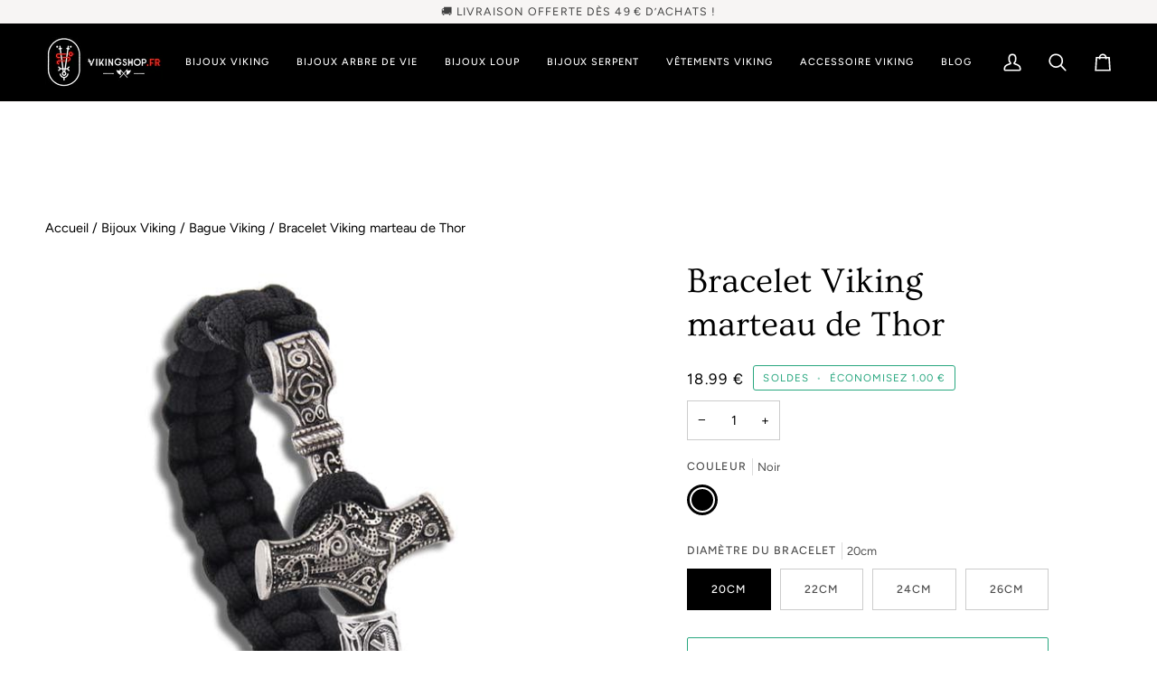

--- FILE ---
content_type: text/html; charset=utf-8
request_url: https://vikingshop.fr/products/viking-bracelet-marteau-de-thor
body_size: 52816
content:
<!doctype html>




<html class="no-js" lang="fr" >
<head>
  
  <meta name="google-site-verification" content="Mxer10LSaIAzXHcWUqKdIz81Q-F_kSrK6A_bIx-KQBA" />

  <meta charset="utf-8">
  <meta http-equiv="X-UA-Compatible" content="IE=edge,chrome=1">
  <meta name="viewport" content="width=device-width,initial-scale=1,viewport-fit=cover">
  <meta name="theme-color" content="#18664e">
      <link rel="canonical" href="https://vikingshop.fr/products/viking-bracelet-marteau-de-thor">
    

  
  

  
    
    

  

  

  

  
  

  

  

  <!-- ======================= Custom Theme V1.0.0 ========================= -->

  <!-- Preloading ================================================================== -->
  <link rel="preconnect" href="https://fonts.shopify.com" crossorigin>
  <link rel="preload" href="//vikingshop.fr/cdn/fonts/figtree/figtree_n4.3c0838aba1701047e60be6a99a1b0a40ce9b8419.woff2" as="font" type="font/woff2" crossorigin>
  <link rel="preload" href="//vikingshop.fr/cdn/fonts/ovo/ovo_n4.cbcdfe6a371e62394cce345894111238d5c755fe.woff2" as="font" type="font/woff2" crossorigin>
  <link rel="preload" href="//vikingshop.fr/cdn/fonts/figtree/figtree_n4.3c0838aba1701047e60be6a99a1b0a40ce9b8419.woff2" as="font" type="font/woff2" crossorigin>

  <!-- Title and description ================================================ --><link rel="shortcut icon" href="//vikingshop.fr/cdn/shop/files/favicon_ceaeb28b-8863-49bc-be71-66e7219fd28e_48x48.png?v=1744735305" type="image/png">
  <title>

    Bracelet viking marteau de Thor | Viking Shop
</title><meta name="description" content="Ce bracelet tressé dispose d&#39;un fermoir en forme de marteau de Thor. Le métal a été soigneusement travaillé pour vous offrir des gravures traditionnelles de qualités.">
  <!-- /snippets/social-meta-tags.liquid --><meta property="og:site_name" content="Viking Shop">
<meta property="og:url" content="https://vikingshop.fr/products/viking-bracelet-marteau-de-thor">
<meta property="og:title" content="Bracelet Viking marteau de Thor">
<meta property="og:type" content="product">
<meta property="og:description" content="Ce bracelet tressé dispose d&#39;un fermoir en forme de marteau de Thor. Le métal a été soigneusement travaillé pour vous offrir des gravures traditionnelles de qualités."><meta property="og:price:amount" content="18.99">
  <meta property="og:price:currency" content="EUR">
      <meta property="og:image" content="http://vikingshop.fr/cdn/shop/products/2.jpg?v=1690478879">
      <meta property="og:image:secure_url" content="https://vikingshop.fr/cdn/shop/products/2.jpg?v=1690478879">
      <meta property="og:image:height" content="600">
      <meta property="og:image:width" content="600">
      <meta property="og:image" content="http://vikingshop.fr/cdn/shop/products/product-image-274535612.jpg?v=1690478879">
      <meta property="og:image:secure_url" content="https://vikingshop.fr/cdn/shop/products/product-image-274535612.jpg?v=1690478879">
      <meta property="og:image:height" content="800">
      <meta property="og:image:width" content="800">
<meta property="twitter:image" content="http://vikingshop.fr/cdn/shop/products/2_1200x1200.jpg?v=1690478879">

<meta name="twitter:site" content="@">
<meta name="twitter:card" content="summary_large_image">
<meta name="twitter:title" content="Bracelet Viking marteau de Thor">
<meta name="twitter:description" content="Ce bracelet tressé dispose d&#39;un fermoir en forme de marteau de Thor. Le métal a été soigneusement travaillé pour vous offrir des gravures traditionnelles de qualités."><!-- CSS ================================================================== -->
  <link href="//vikingshop.fr/cdn/shop/t/136/assets/font-settings.css?v=157528676265791713931762268428" rel="stylesheet" type="text/css" media="all" />
  <!-- /snippets/css-variables.liquid -->


<style data-shopify>

:root {
/* ================ Layout Variables ================ */






--LAYOUT-WIDTH: 1450px;
--LAYOUT-GUTTER: 24px;
--LAYOUT-GUTTER-OFFSET: -24px;
--NAV-GUTTER: 15px;
--LAYOUT-OUTER: 50px;

/* ================ Product video ================ */

--COLOR-VIDEO-BG: #f2f2f2;


/* ================ Color Variables ================ */

/* === Backgrounds ===*/
--COLOR-BG: #ffffff;
--COLOR-BG-ACCENT: #f7f5f4;

/* === Text colors ===*/
--COLOR-TEXT-DARK: #000000;
--COLOR-TEXT: #000000;
--COLOR-TEXT-LIGHT: #4d4d4d;

/* === Bright color ===*/
--COLOR-PRIMARY: #28a77f;
--COLOR-PRIMARY-HOVER: #0f7354;
--COLOR-PRIMARY-FADE: rgba(40, 167, 127, 0.05);
--COLOR-PRIMARY-FADE-HOVER: rgba(40, 167, 127, 0.1);--COLOR-PRIMARY-OPPOSITE: #ffffff;

/* === Secondary/link Color ===*/
--COLOR-SECONDARY: #18664e;
--COLOR-SECONDARY-HOVER: #062c20;
--COLOR-SECONDARY-FADE: rgba(24, 102, 78, 0.05);
--COLOR-SECONDARY-FADE-HOVER: rgba(24, 102, 78, 0.1);--COLOR-SECONDARY-OPPOSITE: #ffffff;

/* === Shades of grey ===*/
--COLOR-A5:  rgba(0, 0, 0, 0.05);
--COLOR-A10: rgba(0, 0, 0, 0.1);
--COLOR-A20: rgba(0, 0, 0, 0.2);
--COLOR-A35: rgba(0, 0, 0, 0.35);
--COLOR-A50: rgba(0, 0, 0, 0.5);
--COLOR-A80: rgba(0, 0, 0, 0.8);
--COLOR-A90: rgba(0, 0, 0, 0.9);
--COLOR-A95: rgba(0, 0, 0, 0.95);


/* ================ Inverted Color Variables ================ */

--INVERSE-BG: #424242;
--INVERSE-BG-ACCENT: #1d1d1d;

/* === Text colors ===*/
--INVERSE-TEXT-DARK: #ffffff;
--INVERSE-TEXT: #ffffff;
--INVERSE-TEXT-LIGHT: #c6c6c6;

/* === Bright color ===*/
--INVERSE-PRIMARY: #d2815f;
--INVERSE-PRIMARY-HOVER: #c35121;
--INVERSE-PRIMARY-FADE: rgba(210, 129, 95, 0.05);
--INVERSE-PRIMARY-FADE-HOVER: rgba(210, 129, 95, 0.1);--INVERSE-PRIMARY-OPPOSITE: #000000;


/* === Second Color ===*/
--INVERSE-SECONDARY: #748cab;
--INVERSE-SECONDARY-HOVER: #3f6493;
--INVERSE-SECONDARY-FADE: rgba(116, 140, 171, 0.05);
--INVERSE-SECONDARY-FADE-HOVER: rgba(116, 140, 171, 0.1);--INVERSE-SECONDARY-OPPOSITE: #ffffff;


/* === Shades of grey ===*/
--INVERSE-A5:  rgba(255, 255, 255, 0.05);
--INVERSE-A10: rgba(255, 255, 255, 0.1);
--INVERSE-A20: rgba(255, 255, 255, 0.2);
--INVERSE-A35: rgba(255, 255, 255, 0.3);
--INVERSE-A80: rgba(255, 255, 255, 0.8);
--INVERSE-A90: rgba(255, 255, 255, 0.9);
--INVERSE-A95: rgba(255, 255, 255, 0.95);


/* ================ Bright Color Variables ================ */

--BRIGHT-BG: #d2815f;
--BRIGHT-BG-ACCENT: #94553a;

/* === Text colors ===*/
--BRIGHT-TEXT-DARK: #ffffff;
--BRIGHT-TEXT: #ffffff;
--BRIGHT-TEXT-LIGHT: #f2d9cf;

/* === Bright color ===*/
--BRIGHT-PRIMARY: #ff763d;
--BRIGHT-PRIMARY-HOVER: #f04600;
--BRIGHT-PRIMARY-FADE: rgba(255, 118, 61, 0.05);
--BRIGHT-PRIMARY-FADE-HOVER: rgba(255, 118, 61, 0.1);--BRIGHT-PRIMARY-OPPOSITE: #000000;


/* === Second Color ===*/
--BRIGHT-SECONDARY: #3d5aff;
--BRIGHT-SECONDARY-HOVER: #0024f0;
--BRIGHT-SECONDARY-FADE: rgba(61, 90, 255, 0.05);
--BRIGHT-SECONDARY-FADE-HOVER: rgba(61, 90, 255, 0.1);--BRIGHT-SECONDARY-OPPOSITE: #ffffff;


/* === Shades of grey ===*/
--BRIGHT-A5:  rgba(255, 255, 255, 0.05);
--BRIGHT-A10: rgba(255, 255, 255, 0.1);
--BRIGHT-A20: rgba(255, 255, 255, 0.2);
--BRIGHT-A35: rgba(255, 255, 255, 0.3);
--BRIGHT-A80: rgba(255, 255, 255, 0.8);
--BRIGHT-A90: rgba(255, 255, 255, 0.9);
--BRIGHT-A95: rgba(255, 255, 255, 0.95);


/* === Account Bar ===*/
--COLOR-ANNOUNCEMENT-BG: #f7f5f4;
--COLOR-ANNOUNCEMENT-TEXT: #424242;

/* === Nav and dropdown link background ===*/
--COLOR-NAV: #000000;
--COLOR-NAV-TEXT: #ffffff;
--COLOR-NAV-TEXT-DARK: #d9d9d9;
--COLOR-NAV-TEXT-LIGHT: #b3b3b3;
--COLOR-NAV-BORDER: #f7f5f4;
--COLOR-NAV-A10: rgba(255, 255, 255, 0.1);
--COLOR-NAV-A50: rgba(255, 255, 255, 0.5);
--COLOR-HIGHLIGHT-LINK: #d2815f;

/* === Site Footer ===*/
--COLOR-FOOTER-BG: #424242;
--COLOR-FOOTER-TEXT: #ffffff;
--COLOR-FOOTER-A5: rgba(255, 255, 255, 0.05);
--COLOR-FOOTER-A15: rgba(255, 255, 255, 0.15);
--COLOR-FOOTER-A90: rgba(255, 255, 255, 0.9);

/* === Sub-Footer ===*/
--COLOR-SUB-FOOTER-BG: #000000;
--COLOR-SUB-FOOTER-TEXT: #dfdfdf;
--COLOR-SUB-FOOTER-A5: rgba(223, 223, 223, 0.05);
--COLOR-SUB-FOOTER-A15: rgba(223, 223, 223, 0.15);
--COLOR-SUB-FOOTER-A90: rgba(223, 223, 223, 0.9);

/* === Products ===*/
--PRODUCT-GRID-ASPECT-RATIO: 100%;

/* === Product badges ===*/
--COLOR-BADGE: #ffffff;
--COLOR-BADGE-TEXT: #424242;
--COLOR-BADGE-TEXT-DARK: #1f1919;
--COLOR-BADGE-TEXT-HOVER: #686868;
--COLOR-BADGE-HAIRLINE: #f6f6f6;

/* === Product item slider ===*/--COLOR-PRODUCT-SLIDER: #ffffff;--COLOR-PRODUCT-SLIDER-OPPOSITE: rgba(13, 13, 13, 0.06);/* === disabled form colors ===*/
--COLOR-DISABLED-BG: #e6e6e6;
--COLOR-DISABLED-TEXT: #a6a6a6;

--INVERSE-DISABLED-BG: #555555;
--INVERSE-DISABLED-TEXT: #848484;


/* === Tailwind RGBA Palette ===*/
--RGB-CANVAS: 255 255 255;
--RGB-CONTENT: 0 0 0;
--RGB-PRIMARY: 40 167 127;
--RGB-SECONDARY: 24 102 78;

--RGB-DARK-CANVAS: 66 66 66;
--RGB-DARK-CONTENT: 255 255 255;
--RGB-DARK-PRIMARY: 210 129 95;
--RGB-DARK-SECONDARY: 116 140 171;

--RGB-BRIGHT-CANVAS: 210 129 95;
--RGB-BRIGHT-CONTENT: 255 255 255;
--RGB-BRIGHT-PRIMARY: 255 118 61;
--RGB-BRIGHT-SECONDARY: 61 90 255;

--RGB-PRIMARY-CONTRAST: 255 255 255;
--RGB-SECONDARY-CONTRAST: 255 255 255;

--RGB-DARK-PRIMARY-CONTRAST: 0 0 0;
--RGB-DARK-SECONDARY-CONTRAST: 255 255 255;

--RGB-BRIGHT-PRIMARY-CONTRAST: 0 0 0;
--RGB-BRIGHT-SECONDARY-CONTRAST: 255 255 255;


/* === Button Radius === */
--BUTTON-RADIUS: 2px;


/* === Icon Stroke Width === */
--ICON-STROKE-WIDTH: 2px;


/* ================ Typography ================ */

--FONT-STACK-BODY: Figtree, sans-serif;
--FONT-STYLE-BODY: normal;
--FONT-WEIGHT-BODY: 400;
--FONT-WEIGHT-BODY-BOLD: 500;
--FONT-ADJUST-BODY: 1.0;

  --FONT-BODY-TRANSFORM: none;
  --FONT-BODY-LETTER-SPACING: normal;


--FONT-STACK-HEADING: Ovo, serif;
--FONT-STYLE-HEADING: normal;
--FONT-WEIGHT-HEADING: 400;
--FONT-WEIGHT-HEADING-BOLD: 700;
--FONT-ADJUST-HEADING: 1.0;

  --FONT-HEADING-TRANSFORM: none;
  --FONT-HEADING-LETTER-SPACING: normal;


--FONT-STACK-ACCENT: Figtree, serif;
--FONT-STYLE-ACCENT: normal;
--FONT-WEIGHT-ACCENT: 400;
--FONT-WEIGHT-ACCENT-BOLD: 500;
--FONT-ADJUST-ACCENT: 0.95;

  --FONT-ACCENT-TRANSFORM: uppercase;
  --FONT-ACCENT-LETTER-SPACING: 0.09em;

--TYPE-STACK-NAV: Figtree, sans-serif;
--TYPE-STYLE-NAV: normal;
--TYPE-ADJUST-NAV: 0.95;
--TYPE-WEIGHT-NAV: 500;

  --FONT-NAV-TRANSFORM: uppercase;
  --FONT-NAV-LETTER-SPACING: 0.09em;

--TYPE-STACK-BUTTON: Figtree, sans-serif;
--TYPE-STYLE-BUTTON: normal;
--TYPE-ADJUST-BUTTON: 0.95;
--TYPE-WEIGHT-BUTTON: 500;

  --FONT-BUTTON-TRANSFORM: uppercase;
  --FONT-BUTTON-LETTER-SPACING: 0.09em;

--TYPE-STACK-KICKER: Figtree, sans-serif;
--TYPE-STYLE-KICKER: normal;
--TYPE-ADJUST-KICKER: 0.95;
--TYPE-WEIGHT-KICKER: 500;

  --FONT-KICKER-TRANSFORM: uppercase;
  --FONT-KICKER-LETTER-SPACING: 0.09em;



--ICO-SELECT: url('//vikingshop.fr/cdn/shop/t/136/assets/ico-select.svg?v=26931893413358651981762268429');


/* ================ Photo correction ================ */
--PHOTO-CORRECTION: 100%;



}


/* ================ Typography ================ */
/* ================ type-scale.com ============ */

/* 1.16 base 13 */
:root {
 --font-1: 10px;
 --font-2: 11.3px;
 --font-3: 12px;
 --font-4: 13px;
 --font-5: 15.5px;
 --font-6: 17px;
 --font-7: 20px;
 --font-8: 23.5px;
 --font-9: 27px;
 --font-10:32px;
 --font-11:37px;
 --font-12:43px;
 --font-13:49px;
 --font-14:57px;
 --font-15:67px;
}

/* 1.175 base 13.5 */
@media only screen and (min-width: 480px) and (max-width: 1099px) {
  :root {
    --font-1: 10px;
    --font-2: 11.5px;
    --font-3: 12.5px;
    --font-4: 13.5px;
    --font-5: 16px;
    --font-6: 18px;
    --font-7: 21px;
    --font-8: 25px;
    --font-9: 29px;
    --font-10:34px;
    --font-11:40px;
    --font-12:47px;
    --font-13:56px;
    --font-14:65px;
   --font-15:77px;
  }
}
/* 1.22 base 14.5 */
@media only screen and (min-width: 1100px) {
  :root {
    --font-1: 10px;
    --font-2: 11.5px;
    --font-3: 13px;
    --font-4: 14.5px;
    --font-5: 17.5px;
    --font-6: 22px;
    --font-7: 26px;
    --font-8: 32px;
    --font-9: 39px;
    --font-10:48px;
    --font-11:58px;
    --font-12:71px;
    --font-13:87px;
    --font-14:106px;
    --font-15:129px;
 }
}


</style>

  <link href="//vikingshop.fr/cdn/shop/t/136/assets/theme.css?v=25458869412128840531762268393" rel="stylesheet" type="text/css" media="all" />

  <script>
    document.documentElement.className = document.documentElement.className.replace('no-js', 'js');

    
      document.documentElement.classList.add('aos-initialized');let root = '/';
    if (root[root.length - 1] !== '/') {
      root = `${root}/`;
    }
    var theme = {
      routes: {
        root_url: root,
        cart: '/cart',
        cart_add_url: '/cart/add',
        product_recommendations_url: '/recommendations/products',
        account_addresses_url: '/account/addresses',
        predictive_search_url: '/search/suggest'
      },
      state: {
        cartOpen: null,
      },
      sizes: {
        small: 480,
        medium: 768,
        large: 1100,
        widescreen: 1400
      },
      assets: {
        photoswipe: '//vikingshop.fr/cdn/shop/t/136/assets/photoswipe.js?v=169308975333299535361762268393',
        smoothscroll: '//vikingshop.fr/cdn/shop/t/136/assets/smoothscroll.js?v=37906625415260927261762268393',
        swatches: '//vikingshop.fr/cdn/shop/t/136/assets/swatches.json?v=661681077486314441762268393',
        noImage: '//vikingshop.fr/cdn/shopifycloud/storefront/assets/no-image-2048-a2addb12.gif',
        
        
        base: '//vikingshop.fr/cdn/shop/t/136/assets/'
        
      },
      strings: {
        swatchesKey: "Couleur",
        addToCart: "Ajouter au panier",
        estimateShipping: "Estimation des frais de port",
        noShippingAvailable: "Nous ne livrons pas à cette destination.",
        free: "Libérer",
        from: "À partir de",
        preOrder: "Pré-commander",
        soldOut: "Épuisé",
        sale: "Soldes",
        subscription: "Abonnement",
        unavailable: "Non disponible",
        unitPrice: "Prix ​​unitaire",
        unitPriceSeparator: "par",
        stockout: "Tout le stock disponible est dans le panier",
        products: "Produits",
        pages: "Pages",
        collections: "Collections",
        resultsFor: "Résultats pour",
        noResultsFor: "Aucun résultat pour",
        articles: "Articles",
        successMessage: "Lien copié dans le presse-papiers",
      },
      settings: {
        badge_sale_type: "dollar",
        animate_hover: true,
        animate_scroll: true,
        show_locale_desktop: null,
        show_locale_mobile: null,
        show_currency_desktop: null,
        show_currency_mobile: null,
        currency_select_type: "country",
        currency_code_enable: false,
        cycle_images_hover_delay: 1.5
      },
      info: {
        name: 'Custom-Theme'
      },
      version: '1.0.0',
      moneyFormat: "\u003cspan class=money\u003e {{amount}} €\u003c\/span\u003e",
      shopCurrency: "EUR",
      currencyCode: "EUR"
    }
    let windowInnerHeight = window.innerHeight;
    document.documentElement.style.setProperty('--full-screen', `${windowInnerHeight}px`);
    document.documentElement.style.setProperty('--three-quarters', `${windowInnerHeight * 0.75}px`);
    document.documentElement.style.setProperty('--two-thirds', `${windowInnerHeight * 0.66}px`);
    document.documentElement.style.setProperty('--one-half', `${windowInnerHeight * 0.5}px`);
    document.documentElement.style.setProperty('--one-third', `${windowInnerHeight * 0.33}px`);
    document.documentElement.style.setProperty('--one-fifth', `${windowInnerHeight * 0.2}px`);

    window.isRTL = document.documentElement.getAttribute('dir') === 'rtl';
  </script><!-- Theme Javascript ============================================================== -->
  <script src="//vikingshop.fr/cdn/shop/t/136/assets/vendor.js?v=69555399850987115801762268393" defer="defer"></script>
  <script src="//vikingshop.fr/cdn/shop/t/136/assets/theme.js?v=23811354911939314141762268393" defer="defer"></script>

  <script>
    (function () {
      function onPageShowEvents() {
        if ('requestIdleCallback' in window) {
          requestIdleCallback(initCartEvent, { timeout: 500 })
        } else {
          initCartEvent()
        }
        function initCartEvent(){
          window.fetch(window.theme.routes.cart + '.js')
          .then((response) => {
            if(!response.ok){
              throw {status: response.statusText};
            }
            return response.json();
          })
          .then((response) => {
            document.dispatchEvent(new CustomEvent('theme:cart:change', {
              detail: {
                cart: response,
              },
              bubbles: true,
            }));
            return response;
          })
          .catch((e) => {
            console.error(e);
          });
        }
      };
      window.onpageshow = onPageShowEvents;
    })();
  </script>

  <script type="text/javascript">
    if (window.MSInputMethodContext && document.documentMode) {
      var scripts = document.getElementsByTagName('script')[0];
      var polyfill = document.createElement("script");
      polyfill.defer = true;
      polyfill.src = "//vikingshop.fr/cdn/shop/t/136/assets/ie11.js?v=144489047535103983231762268393";

      scripts.parentNode.insertBefore(polyfill, scripts);
    }
  </script>

  <!-- Shopify app scripts =========================================================== -->
  <script>window.performance && window.performance.mark && window.performance.mark('shopify.content_for_header.start');</script><meta name="facebook-domain-verification" content="9odi49yw9cx95e4vhegws9k87hdcul">
<meta id="shopify-digital-wallet" name="shopify-digital-wallet" content="/27954706/digital_wallets/dialog">
<meta name="shopify-checkout-api-token" content="880a10796e1e8c221970d22269160052">
<meta id="in-context-paypal-metadata" data-shop-id="27954706" data-venmo-supported="false" data-environment="production" data-locale="fr_FR" data-paypal-v4="true" data-currency="EUR">
<link rel="alternate" type="application/json+oembed" href="https://vikingshop.fr/products/viking-bracelet-marteau-de-thor.oembed">
<script async="async" src="/checkouts/internal/preloads.js?locale=fr-FR"></script>
<script id="shopify-features" type="application/json">{"accessToken":"880a10796e1e8c221970d22269160052","betas":["rich-media-storefront-analytics"],"domain":"vikingshop.fr","predictiveSearch":true,"shopId":27954706,"locale":"fr"}</script>
<script>var Shopify = Shopify || {};
Shopify.shop = "vikg-shop.myshopify.com";
Shopify.locale = "fr";
Shopify.currency = {"active":"EUR","rate":"1.0"};
Shopify.country = "FR";
Shopify.theme = {"name":"theme-novembre","id":179328319816,"schema_name":"Custom Theme","schema_version":"1.0.0","theme_store_id":null,"role":"main"};
Shopify.theme.handle = "null";
Shopify.theme.style = {"id":null,"handle":null};
Shopify.cdnHost = "vikingshop.fr/cdn";
Shopify.routes = Shopify.routes || {};
Shopify.routes.root = "/";</script>
<script type="module">!function(o){(o.Shopify=o.Shopify||{}).modules=!0}(window);</script>
<script>!function(o){function n(){var o=[];function n(){o.push(Array.prototype.slice.apply(arguments))}return n.q=o,n}var t=o.Shopify=o.Shopify||{};t.loadFeatures=n(),t.autoloadFeatures=n()}(window);</script>
<script id="shop-js-analytics" type="application/json">{"pageType":"product"}</script>
<script defer="defer" async type="module" src="//vikingshop.fr/cdn/shopifycloud/shop-js/modules/v2/client.init-shop-cart-sync_INwxTpsh.fr.esm.js"></script>
<script defer="defer" async type="module" src="//vikingshop.fr/cdn/shopifycloud/shop-js/modules/v2/chunk.common_YNAa1F1g.esm.js"></script>
<script type="module">
  await import("//vikingshop.fr/cdn/shopifycloud/shop-js/modules/v2/client.init-shop-cart-sync_INwxTpsh.fr.esm.js");
await import("//vikingshop.fr/cdn/shopifycloud/shop-js/modules/v2/chunk.common_YNAa1F1g.esm.js");

  window.Shopify.SignInWithShop?.initShopCartSync?.({"fedCMEnabled":true,"windoidEnabled":true});

</script>
<script>(function() {
  var isLoaded = false;
  function asyncLoad() {
    if (isLoaded) return;
    isLoaded = true;
    var urls = ["https:\/\/cdn.vstar.app\/static\/js\/thankyou.js?shop=vikg-shop.myshopify.com","\/\/cdn.shopify.com\/proxy\/d6b269a8691d9577befb04dbf869d44a109dc9b8f0a301456225bdae7437e122\/api.goaffpro.com\/loader.js?shop=vikg-shop.myshopify.com\u0026sp-cache-control=cHVibGljLCBtYXgtYWdlPTkwMA","https:\/\/s3.eu-west-1.amazonaws.com\/production-klarna-il-shopify-osm\/0b7fe7c4a98ef8166eeafee767bc667686567a25\/vikg-shop.myshopify.com-1764545484949.js?shop=vikg-shop.myshopify.com"];
    for (var i = 0; i < urls.length; i++) {
      var s = document.createElement('script');
      s.type = 'text/javascript';
      s.async = true;
      s.src = urls[i];
      var x = document.getElementsByTagName('script')[0];
      x.parentNode.insertBefore(s, x);
    }
  };
  if(window.attachEvent) {
    window.attachEvent('onload', asyncLoad);
  } else {
    window.addEventListener('load', asyncLoad, false);
  }
})();</script>
<script id="__st">var __st={"a":27954706,"offset":3600,"reqid":"b9b5598f-3d2b-40e8-9653-3a7c5ffe4935-1768980912","pageurl":"vikingshop.fr\/products\/viking-bracelet-marteau-de-thor","u":"afef9afb8289","p":"product","rtyp":"product","rid":8369687232840};</script>
<script>window.ShopifyPaypalV4VisibilityTracking = true;</script>
<script id="captcha-bootstrap">!function(){'use strict';const t='contact',e='account',n='new_comment',o=[[t,t],['blogs',n],['comments',n],[t,'customer']],c=[[e,'customer_login'],[e,'guest_login'],[e,'recover_customer_password'],[e,'create_customer']],r=t=>t.map((([t,e])=>`form[action*='/${t}']:not([data-nocaptcha='true']) input[name='form_type'][value='${e}']`)).join(','),a=t=>()=>t?[...document.querySelectorAll(t)].map((t=>t.form)):[];function s(){const t=[...o],e=r(t);return a(e)}const i='password',u='form_key',d=['recaptcha-v3-token','g-recaptcha-response','h-captcha-response',i],f=()=>{try{return window.sessionStorage}catch{return}},m='__shopify_v',_=t=>t.elements[u];function p(t,e,n=!1){try{const o=window.sessionStorage,c=JSON.parse(o.getItem(e)),{data:r}=function(t){const{data:e,action:n}=t;return t[m]||n?{data:e,action:n}:{data:t,action:n}}(c);for(const[e,n]of Object.entries(r))t.elements[e]&&(t.elements[e].value=n);n&&o.removeItem(e)}catch(o){console.error('form repopulation failed',{error:o})}}const l='form_type',E='cptcha';function T(t){t.dataset[E]=!0}const w=window,h=w.document,L='Shopify',v='ce_forms',y='captcha';let A=!1;((t,e)=>{const n=(g='f06e6c50-85a8-45c8-87d0-21a2b65856fe',I='https://cdn.shopify.com/shopifycloud/storefront-forms-hcaptcha/ce_storefront_forms_captcha_hcaptcha.v1.5.2.iife.js',D={infoText:'Protégé par hCaptcha',privacyText:'Confidentialité',termsText:'Conditions'},(t,e,n)=>{const o=w[L][v],c=o.bindForm;if(c)return c(t,g,e,D).then(n);var r;o.q.push([[t,g,e,D],n]),r=I,A||(h.body.append(Object.assign(h.createElement('script'),{id:'captcha-provider',async:!0,src:r})),A=!0)});var g,I,D;w[L]=w[L]||{},w[L][v]=w[L][v]||{},w[L][v].q=[],w[L][y]=w[L][y]||{},w[L][y].protect=function(t,e){n(t,void 0,e),T(t)},Object.freeze(w[L][y]),function(t,e,n,w,h,L){const[v,y,A,g]=function(t,e,n){const i=e?o:[],u=t?c:[],d=[...i,...u],f=r(d),m=r(i),_=r(d.filter((([t,e])=>n.includes(e))));return[a(f),a(m),a(_),s()]}(w,h,L),I=t=>{const e=t.target;return e instanceof HTMLFormElement?e:e&&e.form},D=t=>v().includes(t);t.addEventListener('submit',(t=>{const e=I(t);if(!e)return;const n=D(e)&&!e.dataset.hcaptchaBound&&!e.dataset.recaptchaBound,o=_(e),c=g().includes(e)&&(!o||!o.value);(n||c)&&t.preventDefault(),c&&!n&&(function(t){try{if(!f())return;!function(t){const e=f();if(!e)return;const n=_(t);if(!n)return;const o=n.value;o&&e.removeItem(o)}(t);const e=Array.from(Array(32),(()=>Math.random().toString(36)[2])).join('');!function(t,e){_(t)||t.append(Object.assign(document.createElement('input'),{type:'hidden',name:u})),t.elements[u].value=e}(t,e),function(t,e){const n=f();if(!n)return;const o=[...t.querySelectorAll(`input[type='${i}']`)].map((({name:t})=>t)),c=[...d,...o],r={};for(const[a,s]of new FormData(t).entries())c.includes(a)||(r[a]=s);n.setItem(e,JSON.stringify({[m]:1,action:t.action,data:r}))}(t,e)}catch(e){console.error('failed to persist form',e)}}(e),e.submit())}));const S=(t,e)=>{t&&!t.dataset[E]&&(n(t,e.some((e=>e===t))),T(t))};for(const o of['focusin','change'])t.addEventListener(o,(t=>{const e=I(t);D(e)&&S(e,y())}));const B=e.get('form_key'),M=e.get(l),P=B&&M;t.addEventListener('DOMContentLoaded',(()=>{const t=y();if(P)for(const e of t)e.elements[l].value===M&&p(e,B);[...new Set([...A(),...v().filter((t=>'true'===t.dataset.shopifyCaptcha))])].forEach((e=>S(e,t)))}))}(h,new URLSearchParams(w.location.search),n,t,e,['guest_login'])})(!0,!0)}();</script>
<script integrity="sha256-4kQ18oKyAcykRKYeNunJcIwy7WH5gtpwJnB7kiuLZ1E=" data-source-attribution="shopify.loadfeatures" defer="defer" src="//vikingshop.fr/cdn/shopifycloud/storefront/assets/storefront/load_feature-a0a9edcb.js" crossorigin="anonymous"></script>
<script data-source-attribution="shopify.dynamic_checkout.dynamic.init">var Shopify=Shopify||{};Shopify.PaymentButton=Shopify.PaymentButton||{isStorefrontPortableWallets:!0,init:function(){window.Shopify.PaymentButton.init=function(){};var t=document.createElement("script");t.src="https://vikingshop.fr/cdn/shopifycloud/portable-wallets/latest/portable-wallets.fr.js",t.type="module",document.head.appendChild(t)}};
</script>
<script data-source-attribution="shopify.dynamic_checkout.buyer_consent">
  function portableWalletsHideBuyerConsent(e){var t=document.getElementById("shopify-buyer-consent"),n=document.getElementById("shopify-subscription-policy-button");t&&n&&(t.classList.add("hidden"),t.setAttribute("aria-hidden","true"),n.removeEventListener("click",e))}function portableWalletsShowBuyerConsent(e){var t=document.getElementById("shopify-buyer-consent"),n=document.getElementById("shopify-subscription-policy-button");t&&n&&(t.classList.remove("hidden"),t.removeAttribute("aria-hidden"),n.addEventListener("click",e))}window.Shopify?.PaymentButton&&(window.Shopify.PaymentButton.hideBuyerConsent=portableWalletsHideBuyerConsent,window.Shopify.PaymentButton.showBuyerConsent=portableWalletsShowBuyerConsent);
</script>
<script data-source-attribution="shopify.dynamic_checkout.cart.bootstrap">document.addEventListener("DOMContentLoaded",(function(){function t(){return document.querySelector("shopify-accelerated-checkout-cart, shopify-accelerated-checkout")}if(t())Shopify.PaymentButton.init();else{new MutationObserver((function(e,n){t()&&(Shopify.PaymentButton.init(),n.disconnect())})).observe(document.body,{childList:!0,subtree:!0})}}));
</script>
<link id="shopify-accelerated-checkout-styles" rel="stylesheet" media="screen" href="https://vikingshop.fr/cdn/shopifycloud/portable-wallets/latest/accelerated-checkout-backwards-compat.css" crossorigin="anonymous">
<style id="shopify-accelerated-checkout-cart">
        #shopify-buyer-consent {
  margin-top: 1em;
  display: inline-block;
  width: 100%;
}

#shopify-buyer-consent.hidden {
  display: none;
}

#shopify-subscription-policy-button {
  background: none;
  border: none;
  padding: 0;
  text-decoration: underline;
  font-size: inherit;
  cursor: pointer;
}

#shopify-subscription-policy-button::before {
  box-shadow: none;
}

      </style>

<script>window.performance && window.performance.mark && window.performance.mark('shopify.content_for_header.end');</script>

  <!-- Flickity -->
  <link rel="stylesheet" href="https://unpkg.com/flickity@2/dist/flickity.min.css">
  <script src="https://unpkg.com/flickity@2/dist/flickity.pkgd.min.js" defer></script>

  <!-- pxu-sections-css start DO NOT EDIT --><link href="//vikingshop.fr/cdn/shop/t/136/assets/pxu-sections.css?v=47263561514360652261762268393" rel="stylesheet" type="text/css" media="all" /><!-- DO NOT EDIT pxu-sections-css end-->
<!-- BEGIN app block: shopify://apps/pandectes-gdpr/blocks/banner/58c0baa2-6cc1-480c-9ea6-38d6d559556a -->
  
    
      <!-- TCF is active, scripts are loaded above -->
      
      <script>
        
          window.PandectesSettings = {"store":{"id":27954706,"plan":"plus","theme":"Viking","primaryLocale":"fr","adminMode":false,"headless":false,"storefrontRootDomain":"","checkoutRootDomain":"","storefrontAccessToken":""},"tsPublished":1743674041,"declaration":{"showPurpose":false,"showProvider":false,"showDateGenerated":false},"language":{"unpublished":[],"languageMode":"Single","fallbackLanguage":"fr","languageDetection":"browser","languagesSupported":[]},"texts":{"managed":{"headerText":{"fr":"Nous respectons votre vie privée"},"consentText":{"fr":"<br>Viking Shop utilise des cookies pour optimiser votre expérience, analyser nos performances et offrir du contenu personnalisé.</br> <br>Certains cookies sont essentiels et ne peuvent être désactivés. Les cookies tiers nous aident à adapter les publicités et le contenu selon vos habitudes de navigation.</br> Gérez vos préférences de cookies ici."},"linkText":{"fr":"Apprendre encore plus"},"imprintText":{"fr":"Imprimer"},"googleLinkText":{"fr":"Conditions de confidentialité de Google"},"allowButtonText":{"fr":"J'accepte"},"denyButtonText":{"fr":"Déclin"},"dismissButtonText":{"fr":"D'accord"},"leaveSiteButtonText":{"fr":"Quitter ce site"},"preferencesButtonText":{"fr":"Préférences"},"cookiePolicyText":{"fr":"Politique de cookies"},"preferencesPopupTitleText":{"fr":"Gérer les préférences de consentement"},"preferencesPopupIntroText":{"fr":"Nous utilisons des cookies pour optimiser les fonctionnalités du site Web, analyser les performances et vous offrir une expérience personnalisée. Certains cookies sont indispensables au bon fonctionnement et au bon fonctionnement du site. Ces cookies ne peuvent pas être désactivés. Dans cette fenêtre, vous pouvez gérer votre préférence de cookies."},"preferencesPopupSaveButtonText":{"fr":"Enregistrer les préférences"},"preferencesPopupCloseButtonText":{"fr":"Fermer"},"preferencesPopupAcceptAllButtonText":{"fr":"Accepter tout"},"preferencesPopupRejectAllButtonText":{"fr":"Tout rejeter"},"cookiesDetailsText":{"fr":"Détails des cookies"},"preferencesPopupAlwaysAllowedText":{"fr":"Toujours activé"},"accessSectionParagraphText":{"fr":"Vous avez le droit de pouvoir accéder à vos données à tout moment."},"accessSectionTitleText":{"fr":"Portabilité des données"},"accessSectionAccountInfoActionText":{"fr":"Données personnelles"},"accessSectionDownloadReportActionText":{"fr":"Tout télécharger"},"accessSectionGDPRRequestsActionText":{"fr":"Demandes des personnes concernées"},"accessSectionOrdersRecordsActionText":{"fr":"Ordres"},"rectificationSectionParagraphText":{"fr":"Vous avez le droit de demander la mise à jour de vos données chaque fois que vous le jugez approprié."},"rectificationSectionTitleText":{"fr":"Rectification des données"},"rectificationCommentPlaceholder":{"fr":"Décrivez ce que vous souhaitez mettre à jour"},"rectificationCommentValidationError":{"fr":"Un commentaire est requis"},"rectificationSectionEditAccountActionText":{"fr":"Demander une mise à jour"},"erasureSectionTitleText":{"fr":"Droit à l'oubli"},"erasureSectionParagraphText":{"fr":"Vous avez le droit de demander que toutes vos données soient effacées. Après cela, vous ne pourrez plus accéder à votre compte."},"erasureSectionRequestDeletionActionText":{"fr":"Demander la suppression des données personnelles"},"consentDate":{"fr":"Date de consentement"},"consentId":{"fr":"ID de consentement"},"consentSectionChangeConsentActionText":{"fr":"Modifier la préférence de consentement"},"consentSectionConsentedText":{"fr":"Vous avez consenti à la politique de cookies de ce site Web sur"},"consentSectionNoConsentText":{"fr":"Vous n'avez pas consenti à la politique de cookies de ce site Web."},"consentSectionTitleText":{"fr":"Votre consentement aux cookies"},"consentStatus":{"fr":"Préférence de consentement"},"confirmationFailureMessage":{"fr":"Votre demande n'a pas été vérifiée. Veuillez réessayer et si le problème persiste, contactez le propriétaire du magasin pour obtenir de l'aide"},"confirmationFailureTitle":{"fr":"Un problème est survenu"},"confirmationSuccessMessage":{"fr":"Nous reviendrons rapidement vers vous quant à votre demande."},"confirmationSuccessTitle":{"fr":"Votre demande est vérifiée"},"guestsSupportEmailFailureMessage":{"fr":"Votre demande n'a pas été soumise. Veuillez réessayer et si le problème persiste, contactez le propriétaire du magasin pour obtenir de l'aide."},"guestsSupportEmailFailureTitle":{"fr":"Un problème est survenu"},"guestsSupportEmailPlaceholder":{"fr":"Adresse e-mail"},"guestsSupportEmailSuccessMessage":{"fr":"Si vous êtes inscrit en tant que client de ce magasin, vous recevrez bientôt un e-mail avec des instructions sur la marche à suivre."},"guestsSupportEmailSuccessTitle":{"fr":"Merci pour votre requête"},"guestsSupportEmailValidationError":{"fr":"L'email n'est pas valide"},"guestsSupportInfoText":{"fr":"Veuillez vous connecter avec votre compte client pour continuer."},"submitButton":{"fr":"Soumettre"},"submittingButton":{"fr":"Soumission..."},"cancelButton":{"fr":"Annuler"},"declIntroText":{"fr":"Nous utilisons des cookies pour optimiser les fonctionnalités du site Web, analyser les performances et vous offrir une expérience personnalisée. Certains cookies sont indispensables au bon fonctionnement et au bon fonctionnement du site Web. Ces cookies ne peuvent pas être désactivés. Dans cette fenêtre, vous pouvez gérer vos préférences en matière de cookies."},"declName":{"fr":"Nom"},"declPurpose":{"fr":"But"},"declType":{"fr":"Type"},"declRetention":{"fr":"Rétention"},"declProvider":{"fr":"Fournisseur"},"declFirstParty":{"fr":"Première partie"},"declThirdParty":{"fr":"Tierce partie"},"declSeconds":{"fr":"secondes"},"declMinutes":{"fr":"minutes"},"declHours":{"fr":"heures"},"declDays":{"fr":"jours"},"declMonths":{"fr":"mois"},"declYears":{"fr":"années"},"declSession":{"fr":"Session"},"declDomain":{"fr":"Domaine"},"declPath":{"fr":"Chemin"}},"categories":{"strictlyNecessaryCookiesTitleText":{"fr":"Cookies strictement nécessaires"},"strictlyNecessaryCookiesDescriptionText":{"fr":"Ces cookies sont essentiels pour vous permettre de vous déplacer sur le site Web et d'utiliser ses fonctionnalités, telles que l'accès aux zones sécurisées du site Web. Le site Web ne peut pas fonctionner correctement sans ces cookies."},"functionalityCookiesTitleText":{"fr":"Cookies fonctionnels"},"functionalityCookiesDescriptionText":{"fr":"Ces cookies permettent au site de fournir des fonctionnalités et une personnalisation améliorées. Ils peuvent être définis par nous ou par des fournisseurs tiers dont nous avons ajouté les services à nos pages. Si vous n'autorisez pas ces cookies, certains ou tous ces services peuvent ne pas fonctionner correctement."},"performanceCookiesTitleText":{"fr":"Cookies de performances"},"performanceCookiesDescriptionText":{"fr":"Ces cookies nous permettent de surveiller et d'améliorer les performances de notre site Web. Par exemple, ils nous permettent de compter les visites, d'identifier les sources de trafic et de voir quelles parties du site sont les plus populaires."},"targetingCookiesTitleText":{"fr":"Ciblage des cookies"},"targetingCookiesDescriptionText":{"fr":"Ces cookies peuvent être installés via notre site par nos partenaires publicitaires. Ils peuvent être utilisés par ces sociétés pour établir un profil de vos intérêts et vous montrer des publicités pertinentes sur d'autres sites. Ils ne stockent pas directement d'informations personnelles, mais sont basés sur l'identification unique de votre navigateur et de votre appareil Internet. Si vous n'autorisez pas ces cookies, vous bénéficierez d'une publicité moins ciblée."},"unclassifiedCookiesTitleText":{"fr":"Cookies non classés"},"unclassifiedCookiesDescriptionText":{"fr":"Les cookies non classés sont des cookies que nous sommes en train de classer avec les fournisseurs de cookies individuels."}},"auto":{}},"library":{"previewMode":false,"fadeInTimeout":0,"defaultBlocked":7,"showLink":true,"showImprintLink":false,"showGoogleLink":false,"enabled":true,"cookie":{"expiryDays":365,"secure":true,"domain":""},"dismissOnScroll":false,"dismissOnWindowClick":false,"dismissOnTimeout":false,"palette":{"popup":{"background":"#EFEFEF","backgroundForCalculations":{"a":1,"b":239,"g":239,"r":239},"text":"#404040"},"button":{"background":"#8EC760","backgroundForCalculations":{"a":1,"b":96,"g":199,"r":142},"text":"#FFFFFF","textForCalculation":{"a":1,"b":255,"g":255,"r":255},"border":"transparent"}},"content":{"href":"https://vikingshop.fr/pages/politique-de-confidentialite","imprintHref":"/","close":"&#10005;","target":"","logo":""},"window":"<div role=\"dialog\" aria-live=\"polite\" aria-label=\"cookieconsent\" aria-describedby=\"cookieconsent:desc\" id=\"pandectes-banner\" class=\"cc-window-wrapper cc-overlay-wrapper\"><div class=\"pd-cookie-banner-window cc-window {{classes}}\"><!--googleoff: all-->{{children}}<!--googleon: all--></div></div>","compliance":{"custom":"<div class=\"cc-compliance cc-highlight\">{{preferences}}{{allow}}</div>"},"type":"custom","layouts":{"basic":"{{header}}{{messagelink}}{{compliance}}"},"position":"overlay","theme":"block","revokable":false,"animateRevokable":false,"revokableReset":false,"revokableLogoUrl":"https://vikg-shop.myshopify.com/cdn/shop/files/pandectes-reopen-logo.png","revokablePlacement":"bottom-right","revokableMarginHorizontal":15,"revokableMarginVertical":15,"static":false,"autoAttach":true,"hasTransition":false,"blacklistPage":[""],"elements":{"close":"<button aria-label=\"dismiss cookie message\" type=\"button\" tabindex=\"0\" class=\"cc-close\">{{close}}</button>","dismiss":"<button aria-label=\"dismiss cookie message\" type=\"button\" tabindex=\"0\" class=\"cc-btn cc-btn-decision cc-dismiss\">{{dismiss}}</button>","allow":"<button aria-label=\"allow cookies\" type=\"button\" tabindex=\"0\" class=\"cc-btn cc-btn-decision cc-allow\">{{allow}}</button>","deny":"<button aria-label=\"deny cookies\" type=\"button\" tabindex=\"0\" class=\"cc-btn cc-btn-decision cc-deny\">{{deny}}</button>","preferences":"<button aria-label=\"settings cookies\" tabindex=\"0\" type=\"button\" class=\"cc-btn cc-settings\" onclick=\"Pandectes.fn.openPreferences()\">{{preferences}}</button>"}},"geolocation":{"brOnly":false,"caOnly":false,"euOnly":true,"canadaOnly":false},"dsr":{"guestsSupport":true,"accessSectionDownloadReportAuto":false},"banner":{"resetTs":1663327219,"extraCss":"        .cc-banner-logo {max-width: 24em!important;}    @media(min-width: 768px) {.cc-window.cc-floating{max-width: 24em!important;width: 24em!important;}}    .cc-message, .pd-cookie-banner-window .cc-header, .cc-logo {text-align: center}    .cc-window-wrapper{z-index: 2147483647;-webkit-transition: opacity 1s ease;  transition: opacity 1s ease;}    .cc-window{z-index: 2147483647;font-family: inherit;}    .pd-cookie-banner-window .cc-header{font-family: inherit;}    .pd-cp-ui{font-family: inherit; background-color: #EFEFEF;color:#404040;}    button.pd-cp-btn, a.pd-cp-btn{background-color:#8EC760;color:#FFFFFF!important;}    input + .pd-cp-preferences-slider{background-color: rgba(64, 64, 64, 0.3)}    .pd-cp-scrolling-section::-webkit-scrollbar{background-color: rgba(64, 64, 64, 0.3)}    input:checked + .pd-cp-preferences-slider{background-color: rgba(64, 64, 64, 1)}    .pd-cp-scrolling-section::-webkit-scrollbar-thumb {background-color: rgba(64, 64, 64, 1)}    .pd-cp-ui-close{color:#404040;}    .pd-cp-preferences-slider:before{background-color: #EFEFEF}    .pd-cp-title:before {border-color: #404040!important}    .pd-cp-preferences-slider{background-color:#404040}    .pd-cp-toggle{color:#404040!important}    @media(max-width:699px) {.pd-cp-ui-close-top svg {fill: #404040}}    .pd-cp-toggle:hover,.pd-cp-toggle:visited,.pd-cp-toggle:active{color:#404040!important}    .pd-cookie-banner-window {}  .pd-cp-ui-rejectAll {display:none !important;}","customJavascript":{},"showPoweredBy":false,"logoHeight":40,"revokableTrigger":false,"hybridStrict":false,"cookiesBlockedByDefault":"7","isActive":true,"implicitSavePreferences":false,"cookieIcon":false,"blockBots":false,"showCookiesDetails":true,"hasTransition":false,"blockingPage":false,"showOnlyLandingPage":false,"leaveSiteUrl":"https://www.google.com","linkRespectStoreLang":false},"cookies":{"0":[{"name":"localization","type":"http","domain":"vikingshop.fr","path":"/","provider":"Shopify","firstParty":true,"retention":"1 year(s)","expires":1,"unit":"declYears","purpose":{"fr":"Localisation de boutique Shopify"}},{"name":"secure_customer_sig","type":"http","domain":"vikingshop.fr","path":"/","provider":"Shopify","firstParty":true,"retention":"1 year(s)","expires":1,"unit":"declYears","purpose":{"fr":"Utilisé en relation avec la connexion client."}},{"name":"cart_currency","type":"http","domain":"vikingshop.fr","path":"/","provider":"Shopify","firstParty":true,"retention":"14 day(s)","expires":14,"unit":"declDays","purpose":{"fr":"Le cookie est nécessaire pour la fonction de paiement et de paiement sécurisé sur le site Web. Cette fonction est fournie par shopify.com."}},{"name":"cart_sig","type":"http","domain":"vikingshop.fr","path":"/","provider":"Shopify","firstParty":true,"retention":"14 day(s)","expires":14,"unit":"declDays","purpose":{"fr":"Analyses Shopify."}},{"name":"_secure_session_id","type":"http","domain":"vikingshop.fr","path":"/","provider":"Shopify","firstParty":true,"retention":"24 hour(s)","expires":24,"unit":"declHours","purpose":{"fr":"Utilisé en relation avec la navigation dans une vitrine."}},{"name":"cart_ver","type":"http","domain":"vikingshop.fr","path":"/","provider":"Shopify","firstParty":true,"retention":"14 day(s)","expires":14,"unit":"declDays","purpose":{"fr":"Utilisé en relation avec le panier d'achat."}},{"name":"cart_ts","type":"http","domain":"vikingshop.fr","path":"/","provider":"Shopify","firstParty":true,"retention":"14 day(s)","expires":14,"unit":"declDays","purpose":{"fr":"Utilisé en relation avec le paiement."}},{"name":"_tracking_consent","type":"http","domain":".vikingshop.fr","path":"/","provider":"Shopify","firstParty":true,"retention":"1 year(s)","expires":1,"unit":"declYears","purpose":{"fr":"Préférences de suivi."}},{"name":"cart","type":"http","domain":"vikingshop.fr","path":"/","provider":"Shopify","firstParty":true,"retention":"14 day(s)","expires":14,"unit":"declDays","purpose":{"fr":"Nécessaire pour la fonctionnalité de panier d'achat sur le site Web."}}],"1":[{"name":"_orig_referrer","type":"http","domain":".vikingshop.fr","path":"/","provider":"Shopify","firstParty":true,"retention":"14 day(s)","expires":14,"unit":"declDays","purpose":{"fr":"Suit les pages de destination."}},{"name":"_landing_page","type":"http","domain":".vikingshop.fr","path":"/","provider":"Shopify","firstParty":true,"retention":"14 day(s)","expires":14,"unit":"declDays","purpose":{"fr":"Suit les pages de destination."}},{"name":"_shopify_y","type":"http","domain":".vikingshop.fr","path":"/","provider":"Shopify","firstParty":true,"retention":"1 year(s)","expires":1,"unit":"declYears","purpose":{"fr":"Analyses Shopify."}},{"name":"_y","type":"http","domain":".vikingshop.fr","path":"/","provider":"Shopify","firstParty":true,"retention":"1 year(s)","expires":1,"unit":"declYears","purpose":{"fr":"Analyses Shopify."}},{"name":"_shopify_s","type":"http","domain":".vikingshop.fr","path":"/","provider":"Shopify","firstParty":true,"retention":"30 minute(s)","expires":30,"unit":"declMinutes","purpose":{"fr":"Analyses Shopify."}},{"name":"_s","type":"http","domain":".vikingshop.fr","path":"/","provider":"Shopify","firstParty":true,"retention":"30 minute(s)","expires":30,"unit":"declMinutes","purpose":{"fr":"Analyses Shopify."}},{"name":"_shopify_sa_p","type":"http","domain":".vikingshop.fr","path":"/","provider":"Shopify","firstParty":true,"retention":"30 minute(s)","expires":30,"unit":"declMinutes","purpose":{"fr":"Analyses Shopify relatives au marketing et aux références."}},{"name":"_shopify_sa_t","type":"http","domain":".vikingshop.fr","path":"/","provider":"Shopify","firstParty":true,"retention":"30 minute(s)","expires":30,"unit":"declMinutes","purpose":{"fr":"Analyses Shopify relatives au marketing et aux références."}}],"2":[{"name":"_ga_W9WB517HLH","type":"http","domain":".vikingshop.fr","path":"/","provider":"Google","firstParty":true,"retention":"1 year(s)","expires":1,"unit":"declYears","purpose":{"fr":""}},{"name":"_ga","type":"http","domain":".vikingshop.fr","path":"/","provider":"Google","firstParty":true,"retention":"1 year(s)","expires":1,"unit":"declYears","purpose":{"fr":"Le cookie est défini par Google Analytics avec une fonctionnalité inconnue"}}],"4":[{"name":"_gcl_au","type":"http","domain":".vikingshop.fr","path":"/","provider":"Google","firstParty":true,"retention":"90 day(s)","expires":90,"unit":"declDays","purpose":{"fr":"Le cookie est placé par Google Tag Manager pour suivre les conversions."}},{"name":"_pin_unauth","type":"http","domain":".vikingshop.fr","path":"/","provider":"Pinterest","firstParty":true,"retention":"1 year(s)","expires":1,"unit":"declYears","purpose":{"fr":""}},{"name":"test_cookie","type":"http","domain":".doubleclick.net","path":"/","provider":"Google","firstParty":false,"retention":"15 minute(s)","expires":15,"unit":"declMinutes","purpose":{"fr":"Pour mesurer les actions des visiteurs après avoir cliqué sur une publicité. Expire après chaque visite."}},{"name":"IDE","type":"http","domain":".doubleclick.net","path":"/","provider":"Google","firstParty":false,"retention":"1 year(s)","expires":1,"unit":"declYears","purpose":{"fr":"Pour mesurer les actions des visiteurs après avoir cliqué sur une publicité. Expire après 1 an."}}],"8":[{"name":"dynamic_checkout_shown_on_cart","type":"http","domain":"vikingshop.fr","path":"/","provider":"Unknown","firstParty":true,"retention":"Session","expires":0,"unit":"declSeconds","purpose":{"fr":""}},{"name":"receiptful-session","type":"http","domain":"vikingshop.fr","path":"/","provider":"Unknown","firstParty":true,"retention":"Session","expires":0,"unit":"declSeconds","purpose":{"fr":""}},{"name":"receiptful-token","type":"http","domain":"vikingshop.fr","path":"/","provider":"Unknown","firstParty":true,"retention":"15 day(s)","expires":15,"unit":"declDays","purpose":{"fr":""}}]},"blocker":{"isActive":false,"googleConsentMode":{"id":"","analyticsId":"","isActive":true,"adStorageCategory":4,"analyticsStorageCategory":2,"personalizationStorageCategory":1,"functionalityStorageCategory":1,"customEvent":true,"securityStorageCategory":0,"redactData":true,"urlPassthrough":false,"dataLayerProperty":"dataLayer","waitForUpdate":3000},"facebookPixel":{"id":"","isActive":false,"ldu":false},"microsoft":{},"rakuten":{"isActive":false,"cmp":false,"ccpa":false},"gpcIsActive":false,"defaultBlocked":7,"patterns":{"whiteList":[],"blackList":{"1":[],"2":[],"4":[],"8":[]},"iframesWhiteList":[],"iframesBlackList":{"1":[],"2":[],"4":[],"8":[]},"beaconsWhiteList":[],"beaconsBlackList":{"1":[],"2":[],"4":[],"8":[]}}}};
        
        window.addEventListener('DOMContentLoaded', function(){
          const script = document.createElement('script');
          
            script.src = "https://cdn.shopify.com/extensions/019bdc07-7fb4-70c4-ad72-a3837152bf63/gdpr-238/assets/pandectes-core.js";
          
          script.defer = true;
          document.body.appendChild(script);
        })
      </script>
    
  


<!-- END app block --><script src="https://cdn.shopify.com/extensions/6da6ffdd-cf2b-4a18-80e5-578ff81399ca/klarna-on-site-messaging-33/assets/index.js" type="text/javascript" defer="defer"></script>
<link href="https://monorail-edge.shopifysvc.com" rel="dns-prefetch">
<script>(function(){if ("sendBeacon" in navigator && "performance" in window) {try {var session_token_from_headers = performance.getEntriesByType('navigation')[0].serverTiming.find(x => x.name == '_s').description;} catch {var session_token_from_headers = undefined;}var session_cookie_matches = document.cookie.match(/_shopify_s=([^;]*)/);var session_token_from_cookie = session_cookie_matches && session_cookie_matches.length === 2 ? session_cookie_matches[1] : "";var session_token = session_token_from_headers || session_token_from_cookie || "";function handle_abandonment_event(e) {var entries = performance.getEntries().filter(function(entry) {return /monorail-edge.shopifysvc.com/.test(entry.name);});if (!window.abandonment_tracked && entries.length === 0) {window.abandonment_tracked = true;var currentMs = Date.now();var navigation_start = performance.timing.navigationStart;var payload = {shop_id: 27954706,url: window.location.href,navigation_start,duration: currentMs - navigation_start,session_token,page_type: "product"};window.navigator.sendBeacon("https://monorail-edge.shopifysvc.com/v1/produce", JSON.stringify({schema_id: "online_store_buyer_site_abandonment/1.1",payload: payload,metadata: {event_created_at_ms: currentMs,event_sent_at_ms: currentMs}}));}}window.addEventListener('pagehide', handle_abandonment_event);}}());</script>
<script id="web-pixels-manager-setup">(function e(e,d,r,n,o){if(void 0===o&&(o={}),!Boolean(null===(a=null===(i=window.Shopify)||void 0===i?void 0:i.analytics)||void 0===a?void 0:a.replayQueue)){var i,a;window.Shopify=window.Shopify||{};var t=window.Shopify;t.analytics=t.analytics||{};var s=t.analytics;s.replayQueue=[],s.publish=function(e,d,r){return s.replayQueue.push([e,d,r]),!0};try{self.performance.mark("wpm:start")}catch(e){}var l=function(){var e={modern:/Edge?\/(1{2}[4-9]|1[2-9]\d|[2-9]\d{2}|\d{4,})\.\d+(\.\d+|)|Firefox\/(1{2}[4-9]|1[2-9]\d|[2-9]\d{2}|\d{4,})\.\d+(\.\d+|)|Chrom(ium|e)\/(9{2}|\d{3,})\.\d+(\.\d+|)|(Maci|X1{2}).+ Version\/(15\.\d+|(1[6-9]|[2-9]\d|\d{3,})\.\d+)([,.]\d+|)( \(\w+\)|)( Mobile\/\w+|) Safari\/|Chrome.+OPR\/(9{2}|\d{3,})\.\d+\.\d+|(CPU[ +]OS|iPhone[ +]OS|CPU[ +]iPhone|CPU IPhone OS|CPU iPad OS)[ +]+(15[._]\d+|(1[6-9]|[2-9]\d|\d{3,})[._]\d+)([._]\d+|)|Android:?[ /-](13[3-9]|1[4-9]\d|[2-9]\d{2}|\d{4,})(\.\d+|)(\.\d+|)|Android.+Firefox\/(13[5-9]|1[4-9]\d|[2-9]\d{2}|\d{4,})\.\d+(\.\d+|)|Android.+Chrom(ium|e)\/(13[3-9]|1[4-9]\d|[2-9]\d{2}|\d{4,})\.\d+(\.\d+|)|SamsungBrowser\/([2-9]\d|\d{3,})\.\d+/,legacy:/Edge?\/(1[6-9]|[2-9]\d|\d{3,})\.\d+(\.\d+|)|Firefox\/(5[4-9]|[6-9]\d|\d{3,})\.\d+(\.\d+|)|Chrom(ium|e)\/(5[1-9]|[6-9]\d|\d{3,})\.\d+(\.\d+|)([\d.]+$|.*Safari\/(?![\d.]+ Edge\/[\d.]+$))|(Maci|X1{2}).+ Version\/(10\.\d+|(1[1-9]|[2-9]\d|\d{3,})\.\d+)([,.]\d+|)( \(\w+\)|)( Mobile\/\w+|) Safari\/|Chrome.+OPR\/(3[89]|[4-9]\d|\d{3,})\.\d+\.\d+|(CPU[ +]OS|iPhone[ +]OS|CPU[ +]iPhone|CPU IPhone OS|CPU iPad OS)[ +]+(10[._]\d+|(1[1-9]|[2-9]\d|\d{3,})[._]\d+)([._]\d+|)|Android:?[ /-](13[3-9]|1[4-9]\d|[2-9]\d{2}|\d{4,})(\.\d+|)(\.\d+|)|Mobile Safari.+OPR\/([89]\d|\d{3,})\.\d+\.\d+|Android.+Firefox\/(13[5-9]|1[4-9]\d|[2-9]\d{2}|\d{4,})\.\d+(\.\d+|)|Android.+Chrom(ium|e)\/(13[3-9]|1[4-9]\d|[2-9]\d{2}|\d{4,})\.\d+(\.\d+|)|Android.+(UC? ?Browser|UCWEB|U3)[ /]?(15\.([5-9]|\d{2,})|(1[6-9]|[2-9]\d|\d{3,})\.\d+)\.\d+|SamsungBrowser\/(5\.\d+|([6-9]|\d{2,})\.\d+)|Android.+MQ{2}Browser\/(14(\.(9|\d{2,})|)|(1[5-9]|[2-9]\d|\d{3,})(\.\d+|))(\.\d+|)|K[Aa][Ii]OS\/(3\.\d+|([4-9]|\d{2,})\.\d+)(\.\d+|)/},d=e.modern,r=e.legacy,n=navigator.userAgent;return n.match(d)?"modern":n.match(r)?"legacy":"unknown"}(),u="modern"===l?"modern":"legacy",c=(null!=n?n:{modern:"",legacy:""})[u],f=function(e){return[e.baseUrl,"/wpm","/b",e.hashVersion,"modern"===e.buildTarget?"m":"l",".js"].join("")}({baseUrl:d,hashVersion:r,buildTarget:u}),m=function(e){var d=e.version,r=e.bundleTarget,n=e.surface,o=e.pageUrl,i=e.monorailEndpoint;return{emit:function(e){var a=e.status,t=e.errorMsg,s=(new Date).getTime(),l=JSON.stringify({metadata:{event_sent_at_ms:s},events:[{schema_id:"web_pixels_manager_load/3.1",payload:{version:d,bundle_target:r,page_url:o,status:a,surface:n,error_msg:t},metadata:{event_created_at_ms:s}}]});if(!i)return console&&console.warn&&console.warn("[Web Pixels Manager] No Monorail endpoint provided, skipping logging."),!1;try{return self.navigator.sendBeacon.bind(self.navigator)(i,l)}catch(e){}var u=new XMLHttpRequest;try{return u.open("POST",i,!0),u.setRequestHeader("Content-Type","text/plain"),u.send(l),!0}catch(e){return console&&console.warn&&console.warn("[Web Pixels Manager] Got an unhandled error while logging to Monorail."),!1}}}}({version:r,bundleTarget:l,surface:e.surface,pageUrl:self.location.href,monorailEndpoint:e.monorailEndpoint});try{o.browserTarget=l,function(e){var d=e.src,r=e.async,n=void 0===r||r,o=e.onload,i=e.onerror,a=e.sri,t=e.scriptDataAttributes,s=void 0===t?{}:t,l=document.createElement("script"),u=document.querySelector("head"),c=document.querySelector("body");if(l.async=n,l.src=d,a&&(l.integrity=a,l.crossOrigin="anonymous"),s)for(var f in s)if(Object.prototype.hasOwnProperty.call(s,f))try{l.dataset[f]=s[f]}catch(e){}if(o&&l.addEventListener("load",o),i&&l.addEventListener("error",i),u)u.appendChild(l);else{if(!c)throw new Error("Did not find a head or body element to append the script");c.appendChild(l)}}({src:f,async:!0,onload:function(){if(!function(){var e,d;return Boolean(null===(d=null===(e=window.Shopify)||void 0===e?void 0:e.analytics)||void 0===d?void 0:d.initialized)}()){var d=window.webPixelsManager.init(e)||void 0;if(d){var r=window.Shopify.analytics;r.replayQueue.forEach((function(e){var r=e[0],n=e[1],o=e[2];d.publishCustomEvent(r,n,o)})),r.replayQueue=[],r.publish=d.publishCustomEvent,r.visitor=d.visitor,r.initialized=!0}}},onerror:function(){return m.emit({status:"failed",errorMsg:"".concat(f," has failed to load")})},sri:function(e){var d=/^sha384-[A-Za-z0-9+/=]+$/;return"string"==typeof e&&d.test(e)}(c)?c:"",scriptDataAttributes:o}),m.emit({status:"loading"})}catch(e){m.emit({status:"failed",errorMsg:(null==e?void 0:e.message)||"Unknown error"})}}})({shopId: 27954706,storefrontBaseUrl: "https://vikingshop.fr",extensionsBaseUrl: "https://extensions.shopifycdn.com/cdn/shopifycloud/web-pixels-manager",monorailEndpoint: "https://monorail-edge.shopifysvc.com/unstable/produce_batch",surface: "storefront-renderer",enabledBetaFlags: ["2dca8a86"],webPixelsConfigList: [{"id":"2376368456","configuration":"{\"shop\":\"vikg-shop.myshopify.com\",\"cookie_duration\":\"604800\"}","eventPayloadVersion":"v1","runtimeContext":"STRICT","scriptVersion":"a2e7513c3708f34b1f617d7ce88f9697","type":"APP","apiClientId":2744533,"privacyPurposes":["ANALYTICS","MARKETING"],"dataSharingAdjustments":{"protectedCustomerApprovalScopes":["read_customer_address","read_customer_email","read_customer_name","read_customer_personal_data","read_customer_phone"]}},{"id":"1698595144","configuration":"{\"shopId\": \"27954706\", \"domain\": \"https:\/\/api.trustoo.io\/\"}","eventPayloadVersion":"v1","runtimeContext":"STRICT","scriptVersion":"ba09fa9fe3be54bc43d59b10cafc99bb","type":"APP","apiClientId":6212459,"privacyPurposes":["ANALYTICS","SALE_OF_DATA"],"dataSharingAdjustments":{"protectedCustomerApprovalScopes":["read_customer_address","read_customer_email","read_customer_name","read_customer_personal_data","read_customer_phone"]}},{"id":"786104648","configuration":"{\"pixelCode\":\"COD923RC77UENHPHEKR0\"}","eventPayloadVersion":"v1","runtimeContext":"STRICT","scriptVersion":"22e92c2ad45662f435e4801458fb78cc","type":"APP","apiClientId":4383523,"privacyPurposes":["ANALYTICS","MARKETING","SALE_OF_DATA"],"dataSharingAdjustments":{"protectedCustomerApprovalScopes":["read_customer_address","read_customer_email","read_customer_name","read_customer_personal_data","read_customer_phone"]}},{"id":"153321800","configuration":"{\"tagID\":\"2613283676507\"}","eventPayloadVersion":"v1","runtimeContext":"STRICT","scriptVersion":"18031546ee651571ed29edbe71a3550b","type":"APP","apiClientId":3009811,"privacyPurposes":["ANALYTICS","MARKETING","SALE_OF_DATA"],"dataSharingAdjustments":{"protectedCustomerApprovalScopes":["read_customer_address","read_customer_email","read_customer_name","read_customer_personal_data","read_customer_phone"]}},{"id":"102007112","configuration":"{\"gaFourMeasID\":\"123123\",\"gaFourPageView\":\"NO\",\"gaFourSearch\":\"NO\",\"gaFourProductView\":\"NO\",\"gaFourAddToCart\":\"NO\",\"gaFourBeginCheckout\":\"NO\",\"gaFourAPISecret\":\"111111\",\"logEvents\":\"NO\",\"gaSwitch\":\"NO\",\"fbSwitch\":\"NO\",\"fbAccessToken\":\"123123\",\"fbPixelID\":\"123123\",\"fbTestEvent\":\"123123\",\"checkoutSteps\":\"NO\",\"gaFourPurchase\":\"NO\"}","eventPayloadVersion":"v1","runtimeContext":"STRICT","scriptVersion":"f4d15c41f2fbf82f35290bb40cb4199e","type":"APP","apiClientId":3921359,"privacyPurposes":["ANALYTICS","MARKETING","SALE_OF_DATA"],"dataSharingAdjustments":{"protectedCustomerApprovalScopes":["read_customer_address","read_customer_email","read_customer_name","read_customer_personal_data","read_customer_phone"]}},{"id":"shopify-app-pixel","configuration":"{}","eventPayloadVersion":"v1","runtimeContext":"STRICT","scriptVersion":"0450","apiClientId":"shopify-pixel","type":"APP","privacyPurposes":["ANALYTICS","MARKETING"]},{"id":"shopify-custom-pixel","eventPayloadVersion":"v1","runtimeContext":"LAX","scriptVersion":"0450","apiClientId":"shopify-pixel","type":"CUSTOM","privacyPurposes":["ANALYTICS","MARKETING"]}],isMerchantRequest: false,initData: {"shop":{"name":"Viking Shop","paymentSettings":{"currencyCode":"EUR"},"myshopifyDomain":"vikg-shop.myshopify.com","countryCode":"FR","storefrontUrl":"https:\/\/vikingshop.fr"},"customer":null,"cart":null,"checkout":null,"productVariants":[{"price":{"amount":18.99,"currencyCode":"EUR"},"product":{"title":"Bracelet Viking marteau de Thor","vendor":"viking shop","id":"8369687232840","untranslatedTitle":"Bracelet Viking marteau de Thor","url":"\/products\/viking-bracelet-marteau-de-thor","type":"bracelet"},"id":"46508715737416","image":{"src":"\/\/vikingshop.fr\/cdn\/shop\/products\/2.jpg?v=1690478879"},"sku":"5929581-number-5-about-20cm","title":"Noir \/ 20cm","untranslatedTitle":"Noir \/ 20cm"},{"price":{"amount":18.99,"currencyCode":"EUR"},"product":{"title":"Bracelet Viking marteau de Thor","vendor":"viking shop","id":"8369687232840","untranslatedTitle":"Bracelet Viking marteau de Thor","url":"\/products\/viking-bracelet-marteau-de-thor","type":"bracelet"},"id":"46508715770184","image":{"src":"\/\/vikingshop.fr\/cdn\/shop\/products\/2.jpg?v=1690478879"},"sku":"5929581-number-5-about-22cm","title":"Noir \/ 22cm","untranslatedTitle":"Noir \/ 22cm"},{"price":{"amount":18.99,"currencyCode":"EUR"},"product":{"title":"Bracelet Viking marteau de Thor","vendor":"viking shop","id":"8369687232840","untranslatedTitle":"Bracelet Viking marteau de Thor","url":"\/products\/viking-bracelet-marteau-de-thor","type":"bracelet"},"id":"46508715802952","image":{"src":"\/\/vikingshop.fr\/cdn\/shop\/products\/2.jpg?v=1690478879"},"sku":"5929581-number-5-about-24cm","title":"Noir \/ 24cm","untranslatedTitle":"Noir \/ 24cm"},{"price":{"amount":18.99,"currencyCode":"EUR"},"product":{"title":"Bracelet Viking marteau de Thor","vendor":"viking shop","id":"8369687232840","untranslatedTitle":"Bracelet Viking marteau de Thor","url":"\/products\/viking-bracelet-marteau-de-thor","type":"bracelet"},"id":"46508715835720","image":{"src":"\/\/vikingshop.fr\/cdn\/shop\/products\/2.jpg?v=1690478879"},"sku":"5929581-number-5-about-26cm","title":"Noir \/ 26cm","untranslatedTitle":"Noir \/ 26cm"}],"purchasingCompany":null},},"https://vikingshop.fr/cdn","fcfee988w5aeb613cpc8e4bc33m6693e112",{"modern":"","legacy":""},{"shopId":"27954706","storefrontBaseUrl":"https:\/\/vikingshop.fr","extensionBaseUrl":"https:\/\/extensions.shopifycdn.com\/cdn\/shopifycloud\/web-pixels-manager","surface":"storefront-renderer","enabledBetaFlags":"[\"2dca8a86\"]","isMerchantRequest":"false","hashVersion":"fcfee988w5aeb613cpc8e4bc33m6693e112","publish":"custom","events":"[[\"page_viewed\",{}],[\"product_viewed\",{\"productVariant\":{\"price\":{\"amount\":18.99,\"currencyCode\":\"EUR\"},\"product\":{\"title\":\"Bracelet Viking marteau de Thor\",\"vendor\":\"viking shop\",\"id\":\"8369687232840\",\"untranslatedTitle\":\"Bracelet Viking marteau de Thor\",\"url\":\"\/products\/viking-bracelet-marteau-de-thor\",\"type\":\"bracelet\"},\"id\":\"46508715737416\",\"image\":{\"src\":\"\/\/vikingshop.fr\/cdn\/shop\/products\/2.jpg?v=1690478879\"},\"sku\":\"5929581-number-5-about-20cm\",\"title\":\"Noir \/ 20cm\",\"untranslatedTitle\":\"Noir \/ 20cm\"}}]]"});</script><script>
  window.ShopifyAnalytics = window.ShopifyAnalytics || {};
  window.ShopifyAnalytics.meta = window.ShopifyAnalytics.meta || {};
  window.ShopifyAnalytics.meta.currency = 'EUR';
  var meta = {"product":{"id":8369687232840,"gid":"gid:\/\/shopify\/Product\/8369687232840","vendor":"viking shop","type":"bracelet","handle":"viking-bracelet-marteau-de-thor","variants":[{"id":46508715737416,"price":1899,"name":"Bracelet Viking marteau de Thor - Noir \/ 20cm","public_title":"Noir \/ 20cm","sku":"5929581-number-5-about-20cm"},{"id":46508715770184,"price":1899,"name":"Bracelet Viking marteau de Thor - Noir \/ 22cm","public_title":"Noir \/ 22cm","sku":"5929581-number-5-about-22cm"},{"id":46508715802952,"price":1899,"name":"Bracelet Viking marteau de Thor - Noir \/ 24cm","public_title":"Noir \/ 24cm","sku":"5929581-number-5-about-24cm"},{"id":46508715835720,"price":1899,"name":"Bracelet Viking marteau de Thor - Noir \/ 26cm","public_title":"Noir \/ 26cm","sku":"5929581-number-5-about-26cm"}],"remote":false},"page":{"pageType":"product","resourceType":"product","resourceId":8369687232840,"requestId":"b9b5598f-3d2b-40e8-9653-3a7c5ffe4935-1768980912"}};
  for (var attr in meta) {
    window.ShopifyAnalytics.meta[attr] = meta[attr];
  }
</script>
<script class="analytics">
  (function () {
    var customDocumentWrite = function(content) {
      var jquery = null;

      if (window.jQuery) {
        jquery = window.jQuery;
      } else if (window.Checkout && window.Checkout.$) {
        jquery = window.Checkout.$;
      }

      if (jquery) {
        jquery('body').append(content);
      }
    };

    var hasLoggedConversion = function(token) {
      if (token) {
        return document.cookie.indexOf('loggedConversion=' + token) !== -1;
      }
      return false;
    }

    var setCookieIfConversion = function(token) {
      if (token) {
        var twoMonthsFromNow = new Date(Date.now());
        twoMonthsFromNow.setMonth(twoMonthsFromNow.getMonth() + 2);

        document.cookie = 'loggedConversion=' + token + '; expires=' + twoMonthsFromNow;
      }
    }

    var trekkie = window.ShopifyAnalytics.lib = window.trekkie = window.trekkie || [];
    if (trekkie.integrations) {
      return;
    }
    trekkie.methods = [
      'identify',
      'page',
      'ready',
      'track',
      'trackForm',
      'trackLink'
    ];
    trekkie.factory = function(method) {
      return function() {
        var args = Array.prototype.slice.call(arguments);
        args.unshift(method);
        trekkie.push(args);
        return trekkie;
      };
    };
    for (var i = 0; i < trekkie.methods.length; i++) {
      var key = trekkie.methods[i];
      trekkie[key] = trekkie.factory(key);
    }
    trekkie.load = function(config) {
      trekkie.config = config || {};
      trekkie.config.initialDocumentCookie = document.cookie;
      var first = document.getElementsByTagName('script')[0];
      var script = document.createElement('script');
      script.type = 'text/javascript';
      script.onerror = function(e) {
        var scriptFallback = document.createElement('script');
        scriptFallback.type = 'text/javascript';
        scriptFallback.onerror = function(error) {
                var Monorail = {
      produce: function produce(monorailDomain, schemaId, payload) {
        var currentMs = new Date().getTime();
        var event = {
          schema_id: schemaId,
          payload: payload,
          metadata: {
            event_created_at_ms: currentMs,
            event_sent_at_ms: currentMs
          }
        };
        return Monorail.sendRequest("https://" + monorailDomain + "/v1/produce", JSON.stringify(event));
      },
      sendRequest: function sendRequest(endpointUrl, payload) {
        // Try the sendBeacon API
        if (window && window.navigator && typeof window.navigator.sendBeacon === 'function' && typeof window.Blob === 'function' && !Monorail.isIos12()) {
          var blobData = new window.Blob([payload], {
            type: 'text/plain'
          });

          if (window.navigator.sendBeacon(endpointUrl, blobData)) {
            return true;
          } // sendBeacon was not successful

        } // XHR beacon

        var xhr = new XMLHttpRequest();

        try {
          xhr.open('POST', endpointUrl);
          xhr.setRequestHeader('Content-Type', 'text/plain');
          xhr.send(payload);
        } catch (e) {
          console.log(e);
        }

        return false;
      },
      isIos12: function isIos12() {
        return window.navigator.userAgent.lastIndexOf('iPhone; CPU iPhone OS 12_') !== -1 || window.navigator.userAgent.lastIndexOf('iPad; CPU OS 12_') !== -1;
      }
    };
    Monorail.produce('monorail-edge.shopifysvc.com',
      'trekkie_storefront_load_errors/1.1',
      {shop_id: 27954706,
      theme_id: 179328319816,
      app_name: "storefront",
      context_url: window.location.href,
      source_url: "//vikingshop.fr/cdn/s/trekkie.storefront.cd680fe47e6c39ca5d5df5f0a32d569bc48c0f27.min.js"});

        };
        scriptFallback.async = true;
        scriptFallback.src = '//vikingshop.fr/cdn/s/trekkie.storefront.cd680fe47e6c39ca5d5df5f0a32d569bc48c0f27.min.js';
        first.parentNode.insertBefore(scriptFallback, first);
      };
      script.async = true;
      script.src = '//vikingshop.fr/cdn/s/trekkie.storefront.cd680fe47e6c39ca5d5df5f0a32d569bc48c0f27.min.js';
      first.parentNode.insertBefore(script, first);
    };
    trekkie.load(
      {"Trekkie":{"appName":"storefront","development":false,"defaultAttributes":{"shopId":27954706,"isMerchantRequest":null,"themeId":179328319816,"themeCityHash":"10723715960583806930","contentLanguage":"fr","currency":"EUR","eventMetadataId":"6416373a-6818-47e5-b148-31632d4bf9b5"},"isServerSideCookieWritingEnabled":true,"monorailRegion":"shop_domain","enabledBetaFlags":["65f19447"]},"Session Attribution":{},"S2S":{"facebookCapiEnabled":false,"source":"trekkie-storefront-renderer","apiClientId":580111}}
    );

    var loaded = false;
    trekkie.ready(function() {
      if (loaded) return;
      loaded = true;

      window.ShopifyAnalytics.lib = window.trekkie;

      var originalDocumentWrite = document.write;
      document.write = customDocumentWrite;
      try { window.ShopifyAnalytics.merchantGoogleAnalytics.call(this); } catch(error) {};
      document.write = originalDocumentWrite;

      window.ShopifyAnalytics.lib.page(null,{"pageType":"product","resourceType":"product","resourceId":8369687232840,"requestId":"b9b5598f-3d2b-40e8-9653-3a7c5ffe4935-1768980912","shopifyEmitted":true});

      var match = window.location.pathname.match(/checkouts\/(.+)\/(thank_you|post_purchase)/)
      var token = match? match[1]: undefined;
      if (!hasLoggedConversion(token)) {
        setCookieIfConversion(token);
        window.ShopifyAnalytics.lib.track("Viewed Product",{"currency":"EUR","variantId":46508715737416,"productId":8369687232840,"productGid":"gid:\/\/shopify\/Product\/8369687232840","name":"Bracelet Viking marteau de Thor - Noir \/ 20cm","price":"18.99","sku":"5929581-number-5-about-20cm","brand":"viking shop","variant":"Noir \/ 20cm","category":"bracelet","nonInteraction":true,"remote":false},undefined,undefined,{"shopifyEmitted":true});
      window.ShopifyAnalytics.lib.track("monorail:\/\/trekkie_storefront_viewed_product\/1.1",{"currency":"EUR","variantId":46508715737416,"productId":8369687232840,"productGid":"gid:\/\/shopify\/Product\/8369687232840","name":"Bracelet Viking marteau de Thor - Noir \/ 20cm","price":"18.99","sku":"5929581-number-5-about-20cm","brand":"viking shop","variant":"Noir \/ 20cm","category":"bracelet","nonInteraction":true,"remote":false,"referer":"https:\/\/vikingshop.fr\/products\/viking-bracelet-marteau-de-thor"});
      }
    });


        var eventsListenerScript = document.createElement('script');
        eventsListenerScript.async = true;
        eventsListenerScript.src = "//vikingshop.fr/cdn/shopifycloud/storefront/assets/shop_events_listener-3da45d37.js";
        document.getElementsByTagName('head')[0].appendChild(eventsListenerScript);

})();</script>
<script
  defer
  src="https://vikingshop.fr/cdn/shopifycloud/perf-kit/shopify-perf-kit-3.0.4.min.js"
  data-application="storefront-renderer"
  data-shop-id="27954706"
  data-render-region="gcp-us-east1"
  data-page-type="product"
  data-theme-instance-id="179328319816"
  data-theme-name="Custom Theme"
  data-theme-version="1.0.0"
  data-monorail-region="shop_domain"
  data-resource-timing-sampling-rate="10"
  data-shs="true"
  data-shs-beacon="true"
  data-shs-export-with-fetch="true"
  data-shs-logs-sample-rate="1"
  data-shs-beacon-endpoint="https://vikingshop.fr/api/collect"
></script>
</head>

<body id="bracelet-viking-marteau-de-thor-viking-shop" class="template-product ">
  <a class="in-page-link visually-hidden skip-link" href="#MainContent">Passer au contenu</a>

  <!-- Google Tag Manager (noscript) -->
  <noscript><iframe src="https://www.googletagmanager.com/ns.html?id=GTM-NBBC52X"
  height="0" width="0" style="display:none;visibility:hidden"></iframe></noscript>
  <!-- End Google Tag Manager (noscript) -->
  
  <!-- BEGIN sections: group-header -->
<div id="shopify-section-sections--25035103207752__announcement" class="shopify-section shopify-section-group-group-header"><!-- /sections/announcement.liquid --><div
    class="announcement bg-[--bg] text-[--text] relative z-[5500] overflow-hidden"
    style="
      --PT: 4px;
      --PB: 4px;
      --bg: var(--COLOR-ANNOUNCEMENT-BG);
      --text: var(--COLOR-ANNOUNCEMENT-TEXT);
      --underline: calc(var(--font-3) * var(--FONT-ADJUST-ACCENT));"
    data-announcement-bar
    data-section-id="sections--25035103207752__announcement"
    data-section-type="announcement"
    x-data="announcement()"
  ><div
        class="accent-size-3"
        x-data="announcementSlider(5000)">
        <div 
      x-ref="announce_shipping"
      
      class="section-padding items-center flex text-center w-full"
      
 data-cart-message-container><div
                class="w-full px-[--outer] text-[0] overflow-hidden"
                data-ticker-frame
                x-data="announcementTicker({ waitForSlider: true })"
              >
                <div
                  class="inline-flex items-center transition-opacity duration-500 ease-linear ticker--unloaded"
                  data-ticker-scale
                >
                  <div
                    class="rte--lock-font rte--lock-size px-r6 flex flex-row items-center accent-size-3"
                    data-ticker-text
                  ><!-- /snippets/cart-shipping-message.liquid -->







  
  

  

  
  
  

  

  <p class="cart__message  accent-size-3" data-cart-message="true" data-limit="49">
    
    

    
      <span class="cart__message-success">Votre commande est qualifié pour la livraison gratuite</span>
    

    <span class="cart__message-default">
      🚚 Livraison offerte dès 49 € d’achats !
    </span>
  </p>


</div>
                </div>
              </div></div>
      </div></div>
</div><div id="shopify-section-sections--25035103207752__header" class="shopify-section shopify-section-group-group-header"><!-- /sections/header.liquid --><style data-shopify>
  :root {
    --COLOR-NAV-TEXT-TRANSPARENT: #ffffff;
    --COLOR-HEADER-TRANSPARENT-GRADIENT: rgba(0, 0, 0, 0.2);
    --LOGO-PADDING: 15px;
    --menu-backfill-height: auto;
  }
</style>



















<div class="header__wrapper"
  data-header-wrapper
  style="--bar-opacity: 0; --bar-width: 0; --bar-left: 0;"
  data-header-transparent="false"
  data-underline-current="false"
  data-header-sticky="static"
  data-header-style="menu_center"
  data-section-id="sections--25035103207752__header"
  data-section-type="header">
  <header class="theme__header" data-header-height>
    

    <div class="header__inner" 
  
data-header-cart-full="false"
>
      <div class="wrapper--full">
        <div class="header__mobile">
          
    <div class="header__mobile__left">
      <button class="header__mobile__button"
        data-drawer-toggle="hamburger"
        aria-label="Ouvrir le menu"
        aria-haspopup="true"
        aria-expanded="false"
        aria-controls="header-menu">
        <svg xmlns="http://www.w3.org/2000/svg" aria-hidden="true" class="icon-theme icon-theme-stroke icon-set-classic-hamburger" viewBox="0 0 24 24"><g fill="none" fill-rule="evenodd" stroke-linecap="square" stroke-width="2"><path d="M21 6H3M21 12H3M21 18H3"/></g></svg>
      </button>
    </div>
    
<div class="header__logo header__logo--image">
    <a class="header__logo__link"
      href="/"
      style="--LOGO-WIDTH: 130px"
    >
      




        

        <img src="//vikingshop.fr/cdn/shop/files/logo-viking-shop_1.jpg?v=1677518528&amp;width=130" alt="boutique viking" width="130" height="56" loading="eager" class="logo__img logo__img--color" srcset="
          //vikingshop.fr/cdn/shop/files/logo-viking-shop_1.jpg?v=1677518528&amp;width=260 2x,
          //vikingshop.fr/cdn/shop/files/logo-viking-shop_1.jpg?v=1677518528&amp;width=390 3x,
          //vikingshop.fr/cdn/shop/files/logo-viking-shop_1.jpg?v=1677518528&amp;width=130
        ">
      
      
    </a>
  </div>

    <div class="header__mobile__right">
      <a class="header__mobile__button"
       data-drawer-toggle="drawer-cart"
        href="/cart">
        <svg xmlns="http://www.w3.org/2000/svg" aria-hidden="true" class="icon-theme icon-theme-stroke icon-set-classic-bag" viewBox="0 0 24 24"><path d="M16.25 7.8V5.7h4.2l1.05 16.8H2.6L3.65 5.7h4.2a4.2 4.2 0 0 1 8.4 0h-8.4v2.1"/><circle class="icon-cart-full" cx="12" cy="15" r="4"/></svg>
        <span class="visually-hidden">Panier</span>
        
  <span class="header__cart__status">
    <span data-header-cart-price="0">
      <span class=money> 0.00 €</span>
    </span>
    <span data-header-cart-count="0">
      (0)
    </span>
    <span 
  
data-header-cart-full="false"
></span>
  </span>

      </a>
    </div>

        </div>

        <div data-header-desktop class="header__desktop header__desktop--menu_center"><div  data-takes-space class="header__desktop__bar__l">
<div class="header__logo header__logo--image">
    <a class="header__logo__link"
      href="/"
      style="--LOGO-WIDTH: 130px"
    >
      




        

        <img src="//vikingshop.fr/cdn/shop/files/logo-viking-shop_1.jpg?v=1677518528&amp;width=130" alt="boutique viking" width="130" height="56" loading="eager" class="logo__img logo__img--color" srcset="
          //vikingshop.fr/cdn/shop/files/logo-viking-shop_1.jpg?v=1677518528&amp;width=260 2x,
          //vikingshop.fr/cdn/shop/files/logo-viking-shop_1.jpg?v=1677518528&amp;width=390 3x,
          //vikingshop.fr/cdn/shop/files/logo-viking-shop_1.jpg?v=1677518528&amp;width=130
        ">
      
      
    </a>
  </div>
</div>
              <div  data-takes-space class="header__desktop__bar__c">
  <nav class="header__menu">
    <div class="header__menu__inner" data-text-items-wrapper>
      
        <!-- /snippets/nav-item.liquid -->

<div class="menu__item  grandparent kids-6 "
  data-main-menu-text-item
  
    role="button"
    aria-haspopup="true"
    aria-expanded="false"
    data-hover-disclosure-toggle="dropdown-d5973c22cf6157c79cc5d45b8e7a574f"
    aria-controls="dropdown-d5973c22cf6157c79cc5d45b8e7a574f"
  >
  <a href="/collections/bijoux-viking" data-top-link class="navlink navlink--toplevel">
    <span class="navtext">Bijoux Viking</span>
  </a>
  
    <div class="header__dropdown"
      data-hover-disclosure
      id="dropdown-d5973c22cf6157c79cc5d45b8e7a574f">
      <div class="header__dropdown__wrapper">
        <div class="header__dropdown__inner">
              
                <div class="dropdown__family dropdown__family--grandchild">
                  <a href="/collections/bague-viking" data-stagger-first class="navlink navlink--child">
                    <span class="navtext">Bague Viking</span>
                  </a>
                  
                    
                    <a href="/collections/bague-tete-de-mort" data-stagger-second class="navlink navlink--grandchild">
                      <span class="navtext">Bague tête de mort</span>
                    </a>
                  
                </div>
              
                <div class="dropdown__family dropdown__family--grandchild">
                  <a href="/collections/bracelet-viking" data-stagger-first class="navlink navlink--child">
                    <span class="navtext">Bracelet Viking</span>
                  </a>
                  
                </div>
              
                <div class="dropdown__family dropdown__family--grandchild">
                  <a href="/collections/collier-viking" data-stagger-first class="navlink navlink--child">
                    <span class="navtext">Collier Viking</span>
                  </a>
                  
                </div>
              
                <div class="dropdown__family dropdown__family--grandchild">
                  <a href="/collections/boucles-doreilles-viking" data-stagger-first class="navlink navlink--child">
                    <span class="navtext">Boucles D&#39;oreilles Viking</span>
                  </a>
                  
                </div>
              
                <div class="dropdown__family dropdown__family--grandchild">
                  <a href="/collections/fibule" data-stagger-first class="navlink navlink--child">
                    <span class="navtext">Fibule Et Broche</span>
                  </a>
                  
                </div>
              
                <div class="dropdown__family dropdown__family--grandchild">
                  <a href="/collections/bijoux-de-barbe" data-stagger-first class="navlink navlink--child">
                    <span class="navtext">Bijoux de barbe</span>
                  </a>
                  
                </div>
              
            

            
</div>
      </div>
    </div>
  
</div>

      
        <!-- /snippets/nav-item.liquid -->

<div class="menu__item  parent"
  data-main-menu-text-item
  
    role="button"
    aria-haspopup="true"
    aria-expanded="false"
    data-hover-disclosure-toggle="dropdown-84676dc8d48ae14f3edac17bc778d628"
    aria-controls="dropdown-84676dc8d48ae14f3edac17bc778d628"
  >
  <a href="/collections/bijoux-arbre-de-vie" data-top-link class="navlink navlink--toplevel">
    <span class="navtext">Bijoux Arbre De Vie</span>
  </a>
  
    <div class="header__dropdown"
      data-hover-disclosure
      id="dropdown-84676dc8d48ae14f3edac17bc778d628">
      <div class="header__dropdown__wrapper">
        <div class="header__dropdown__inner">
            
              
              <a href="/collections/bague-arbre-de-vie" data-stagger class="navlink navlink--child">
                <span class="navtext">Bague Arbre De Vie</span>
              </a>
            
              
              <a href="/collections/bracelet-arbre-de-vie" data-stagger class="navlink navlink--child">
                <span class="navtext">Bracelet Arbre De Vie</span>
              </a>
            
              
              <a href="/collections/collier-arbre-de-vie" data-stagger class="navlink navlink--child">
                <span class="navtext">Collier Arbre De Vie</span>
              </a>
            
              
              <a href="/collections/boucle-doreille-arbre-de-vie" data-stagger class="navlink navlink--child">
                <span class="navtext">Boucle d&#39;Oreille Arbre De Vie</span>
              </a>
            
</div>
      </div>
    </div>
  
</div>

      
        <!-- /snippets/nav-item.liquid -->

<div class="menu__item  parent"
  data-main-menu-text-item
  
    role="button"
    aria-haspopup="true"
    aria-expanded="false"
    data-hover-disclosure-toggle="dropdown-6eb70f6c9ac74809cc87cb81a1d89cbc"
    aria-controls="dropdown-6eb70f6c9ac74809cc87cb81a1d89cbc"
  >
  <a href="/collections/bijoux-loup" data-top-link class="navlink navlink--toplevel">
    <span class="navtext">Bijoux Loup</span>
  </a>
  
    <div class="header__dropdown"
      data-hover-disclosure
      id="dropdown-6eb70f6c9ac74809cc87cb81a1d89cbc">
      <div class="header__dropdown__wrapper">
        <div class="header__dropdown__inner">
            
              
              <a href="/collections/bague-loup" data-stagger class="navlink navlink--child">
                <span class="navtext">Bague Loup</span>
              </a>
            
              
              <a href="/collections/bracelet-loup" data-stagger class="navlink navlink--child">
                <span class="navtext">Bracelet Loup</span>
              </a>
            
              
              <a href="/collections/collier-loup" data-stagger class="navlink navlink--child">
                <span class="navtext">Collier Loup</span>
              </a>
            
</div>
      </div>
    </div>
  
</div>

      
        <!-- /snippets/nav-item.liquid -->

<div class="menu__item  parent"
  data-main-menu-text-item
  
    role="button"
    aria-haspopup="true"
    aria-expanded="false"
    data-hover-disclosure-toggle="dropdown-25537452b82c800981f9e873feb61e9a"
    aria-controls="dropdown-25537452b82c800981f9e873feb61e9a"
  >
  <a href="/collections/bijoux-serpent" data-top-link class="navlink navlink--toplevel">
    <span class="navtext">Bijoux Serpent</span>
  </a>
  
    <div class="header__dropdown"
      data-hover-disclosure
      id="dropdown-25537452b82c800981f9e873feb61e9a">
      <div class="header__dropdown__wrapper">
        <div class="header__dropdown__inner">
            
              
              <a href="/collections/bague-serpent" data-stagger class="navlink navlink--child">
                <span class="navtext">Bague Serpent</span>
              </a>
            
              
              <a href="/collections/bracelet-serpent" data-stagger class="navlink navlink--child">
                <span class="navtext">Bracelet Serpent</span>
              </a>
            
              
              <a href="/collections/collier-serpent" data-stagger class="navlink navlink--child">
                <span class="navtext">Collier Serpent</span>
              </a>
            
</div>
      </div>
    </div>
  
</div>

      
        <!-- /snippets/nav-item.liquid -->

<div class="menu__item  parent"
  data-main-menu-text-item
  
    role="button"
    aria-haspopup="true"
    aria-expanded="false"
    data-hover-disclosure-toggle="dropdown-bc274348a25e242f12f5d715256c6dbf"
    aria-controls="dropdown-bc274348a25e242f12f5d715256c6dbf"
  >
  <a href="/collections/vetement-viking" data-top-link class="navlink navlink--toplevel">
    <span class="navtext">Vêtements Viking</span>
  </a>
  
    <div class="header__dropdown"
      data-hover-disclosure
      id="dropdown-bc274348a25e242f12f5d715256c6dbf">
      <div class="header__dropdown__wrapper">
        <div class="header__dropdown__inner">
            
              
              <a href="/collections/t-shirt-viking" data-stagger class="navlink navlink--child">
                <span class="navtext">T-Shirts Viking</span>
              </a>
            
              
              <a href="/collections/t-shirt-loup" data-stagger class="navlink navlink--child">
                <span class="navtext">T-shirt Loup</span>
              </a>
            
              
              <a href="/collections/pull-viking" data-stagger class="navlink navlink--child">
                <span class="navtext">Sweat-Shirt Viking</span>
              </a>
            
              
              <a href="/collections/pull-loup" data-stagger class="navlink navlink--child">
                <span class="navtext">Pull Loup</span>
              </a>
            
              
              <a href="/collections/veste-viking" data-stagger class="navlink navlink--child">
                <span class="navtext">Veste Viking</span>
              </a>
            
              
              <a href="/collections/casquette-rock" data-stagger class="navlink navlink--child">
                <span class="navtext">Casquette Viking</span>
              </a>
            
              
              <a href="/collections/vetements-musculation-homme" data-stagger class="navlink navlink--child">
                <span class="navtext">Musculation</span>
              </a>
            
</div>
      </div>
    </div>
  
</div>

      
        <!-- /snippets/nav-item.liquid -->

<div class="menu__item  parent"
  data-main-menu-text-item
  
    role="button"
    aria-haspopup="true"
    aria-expanded="false"
    data-hover-disclosure-toggle="dropdown-5282e16b044af9909dbf24551c43d86b"
    aria-controls="dropdown-5282e16b044af9909dbf24551c43d86b"
  >
  <a href="/collections/accessoire-viking" data-top-link class="navlink navlink--toplevel">
    <span class="navtext">Accessoire Viking</span>
  </a>
  
    <div class="header__dropdown"
      data-hover-disclosure
      id="dropdown-5282e16b044af9909dbf24551c43d86b">
      <div class="header__dropdown__wrapper">
        <div class="header__dropdown__inner">
            
              
              <a href="/collections/corne-a-boire" data-stagger class="navlink navlink--child">
                <span class="navtext">Corne à Boire</span>
              </a>
            
              
              <a href="/collections/hache-viking" data-stagger class="navlink navlink--child">
                <span class="navtext">Hache Viking</span>
              </a>
            
              
              <a href="/collections/montre-viking" data-stagger class="navlink navlink--child">
                <span class="navtext">Montre Viking</span>
              </a>
            
              
              <a href="/collections/decoration-viking" data-stagger class="navlink navlink--child">
                <span class="navtext">Décoration Viking</span>
              </a>
            
              
              <a href="/products/cartes-cadeaux" data-stagger class="navlink navlink--child">
                <span class="navtext">Cartes Cadeaux Viking Shop</span>
              </a>
            
</div>
      </div>
    </div>
  
</div>

      
        <!-- /snippets/nav-item.liquid -->

<div class="menu__item  child"
  data-main-menu-text-item
  >
  <a href="/pages/le-blog" data-top-link class="navlink navlink--toplevel">
    <span class="navtext">Blog</span>
  </a>
  
</div>

      
      <div class="hover__bar"></div>
      <div class="hover__bg"></div>
    </div>
  </nav>
</div>
              <div  data-takes-space class="header__desktop__bar__r">
<div class="header__desktop__buttons header__desktop__buttons--icons" ><div class="header__desktop__button " >
        <a href="/account" class="navlink"><svg xmlns="http://www.w3.org/2000/svg" aria-hidden="true" class="icon-theme icon-theme-stroke icon-set-classic-user" viewBox="0 0 24 24"><path stroke-linecap="round" stroke-linejoin="round" d="M12 1.5c-2.575 0-4.49 1.593-4.49 5.747s1.664 4.985 1.954 5.27c.267.358.267.855 0 1.213-.238.245-4.544 1.116-6.115 2.723a4.647 4.647 0 0 0-1.665 2.915c-.069.293-.135 1.14-.181 1.88-.043.67.434 1.252 1.443 1.252h18.118c.491 0 1.477-.573 1.435-1.237-.047-.743-.113-1.6-.183-1.895a4.645 4.645 0 0 0-1.664-2.887c-1.572-1.621-5.878-2.493-6.116-2.724a1.019 1.019 0 0 1 0-1.212c.29-.286 1.955-1.103 1.955-5.27 0-4.168-1.85-5.775-4.49-5.775Z"/></svg>
            <span class="visually-hidden">Mon compte</span></a>
      </div>
    

    
      <div class="header__desktop__button " >
        <a href="/search" class="navlink" data-popdown-toggle="search-popdown">
          
            <svg xmlns="http://www.w3.org/2000/svg" aria-hidden="true" class="icon-theme icon-theme-stroke icon-set-classic-search" viewBox="0 0 24 24"><path stroke-linecap="round" stroke-linejoin="round" d="M18.316 9.825c0 3.368-2.05 6.404-5.194 7.692a8.47 8.47 0 0 1-9.164-1.81A8.265 8.265 0 0 1 2.144 6.63C3.45 3.52 6.519 1.495 9.921 1.5c4.638.007 8.395 3.732 8.395 8.325ZM22.5 22.5l-6.558-6.87L22.5 22.5Z"/></svg>
            <span class="visually-hidden">Recherche</span>
          
        </a>
      </div>
    

    <div class="header__desktop__button " >
      <a href="/cart"
        class="navlink navlink--cart"
        data-drawer-toggle="drawer-cart">
        
          <svg xmlns="http://www.w3.org/2000/svg" aria-hidden="true" class="icon-theme icon-theme-stroke icon-set-classic-bag" viewBox="0 0 24 24"><path d="M16.25 7.8V5.7h4.2l1.05 16.8H2.6L3.65 5.7h4.2a4.2 4.2 0 0 1 8.4 0h-8.4v2.1"/><circle class="icon-cart-full" cx="12" cy="15" r="4"/></svg>
          <span class="visually-hidden">Panier</span>
          
  <span class="header__cart__status">
    <span data-header-cart-price="0">
      <span class=money> 0.00 €</span>
    </span>
    <span data-header-cart-count="0">
      (0)
    </span>
    <span 
  
data-header-cart-full="false"
></span>
  </span>

        
      </a>
    </div>

  </div>
</div></div>
      </div>
    </div>
  </header>
  
  <nav class="drawer header__drawer display-none"
    data-drawer="hamburger"
    aria-label="Menu principal"
    id="header-menu">
    <div class="drawer__content">
      <div class="drawer__top">
        <div class="drawer__top__left">
          
<a class="drawer__account" href="/account">
              <svg xmlns="http://www.w3.org/2000/svg" aria-hidden="true" class="icon-theme icon-theme-stroke icon-set-classic-user" viewBox="0 0 24 24"><path stroke-linecap="round" stroke-linejoin="round" d="M12 1.5c-2.575 0-4.49 1.593-4.49 5.747s1.664 4.985 1.954 5.27c.267.358.267.855 0 1.213-.238.245-4.544 1.116-6.115 2.723a4.647 4.647 0 0 0-1.665 2.915c-.069.293-.135 1.14-.181 1.88-.043.67.434 1.252 1.443 1.252h18.118c.491 0 1.477-.573 1.435-1.237-.047-.743-.113-1.6-.183-1.895a4.645 4.645 0 0 0-1.664-2.887c-1.572-1.621-5.878-2.493-6.116-2.724a1.019 1.019 0 0 1 0-1.212c.29-.286 1.955-1.103 1.955-5.27 0-4.168-1.85-5.775-4.49-5.775Z"/></svg>
              <span class="visually-hidden">Mon compte</span>
            </a></div>

        <button class="drawer__button drawer__close"
          data-first-focus
          data-drawer-toggle="hamburger"
          aria-label="Proche">
          <svg xmlns="http://www.w3.org/2000/svg" stroke-linecap="square" stroke-linejoin="arcs" aria-hidden="true" class="icon-theme icon-theme-stroke icon-core-x" viewBox="0 0 24 24"><path d="M18 6 6 18M6 6l12 12"/></svg>
        </button>
      </div>

      <div class="drawer__inner" data-drawer-scrolls>
        
          <div class="drawer__search" data-drawer-search>
            <!-- /snippets/search-predictive.liquid -->



<div data-search-popdown-wrap>
  <div id="search-drawer" class="search-drawer search__predictive" data-popdown-outer><predictive-search><form
        action="/search"
        method="get"
        role="search">

        <div class="item--loadbar" data-loading-indicator style="display: none;"></div>
        <div class="search__predictive__outer">
          <div class="wrapper">
            <div class="search__predictive__main">
              <div class="search__predictive__actions">
                <button class="search__predictive__button" type="submit">
                  <span class="visually-hidden">Recherche</span><svg xmlns="http://www.w3.org/2000/svg" aria-hidden="true" class="icon-theme icon-theme-stroke icon-set-classic-search" viewBox="0 0 24 24"><path stroke-linecap="round" stroke-linejoin="round" d="M18.316 9.825c0 3.368-2.05 6.404-5.194 7.692a8.47 8.47 0 0 1-9.164-1.81A8.265 8.265 0 0 1 2.144 6.63C3.45 3.52 6.519 1.495 9.921 1.5c4.638.007 8.395 3.732 8.395 8.325ZM22.5 22.5l-6.558-6.87L22.5 22.5Z"/></svg>
</button>

                <input type="search"
                  data-predictive-search-input="search-popdown-results"
                  name="q"
                  value=""
                  placeholder="Recherche..."
                  aria-label="Rechercher dans la boutique"
                  aria-controls="predictive-search-results"
                >

                <div class="search__predictive__clear">
                  <button type="reset" class="search__predictive__close__inner search-reset is-hidden" aria-label="Réinitialiser">
                    <svg xmlns="http://www.w3.org/2000/svg" stroke-linecap="square" stroke-linejoin="arcs" aria-hidden="true" class="icon-theme icon-theme-stroke icon-core-x" viewBox="0 0 24 24"><path d="M18 6 6 18M6 6l12 12"/></svg>
Effacer</button>
                </div>
              </div>

              <div class="search__predictive__close">
                <button type="button" class="search__predictive__close__inner" data-close-popdown aria-label="Proche">
                  <svg xmlns="http://www.w3.org/2000/svg" stroke-linecap="square" stroke-linejoin="arcs" aria-hidden="true" class="icon-theme icon-theme-stroke icon-core-x" viewBox="0 0 24 24"><path d="M18 6 6 18M6 6l12 12"/></svg>
                </button>
              </div>
            </div>
          </div>
        </div><div class="header__search__results" tabindex="-1" data-predictive-search-results></div>

          <span class="predictive-search-status visually-hidden" role="status" aria-hidden="true" data-predictive-search-status></span></form></predictive-search></div>

  

  <script data-predictive-search-aria-template type="text/x-template">
    <div aria-live="polite">
      <p>
        
          {{@if(it.count)}}
            <span class="badge">{{ it.count }}</span>
          {{/if}}
          {{ it.title }} <em>{{ it.query }}</em>
        
      </p>
    </div>
  </script>

  <script data-predictive-search-title-template type="text/x-template">
    <div class="search__results__heading">
      
        <p>
          <span class="search__results__title">{{ it.title }}</span>
          <span class="badge">{{ it.count }}</span>
        </p>
      
    </div>
  </script>

  <script data-search-other-template type="text/x-template">
    
      {{@each(it) => object, index}}
        <div class="other__inline animates" style="animation-delay: {{ index | animationDelay }}ms;">
          <p class="other__inline__title">
            <a href="{{ object.url }}">{{ object.title | safe }}</a>
          </p>
        </div>
      {{/each}}
    
  </script>

  <script data-search-product-template type="text/x-template">
    
      {{@each(it) => object, index}}
        <a href="{{ object.url }}" class="product__inline animates" style="animation-delay: {{ index | animationDelay }}ms;">
          <div class="product__inline__image {{ @if (object.featured_image.width === null) }} product__inline__image--no-image {{ /if}}">
            {{ @if (object.featured_image.width !== null) }}
              <img class="img-aspect-ratio" width="{{object.featured_image.width}}" height="{{ object.featured_image.height }}" alt="{{ object.featured_image.alt }}" src="{{ object.thumb }}">
            {{ /if}}
          </div>
          <div>
            <p class="product__inline__title">
              {{ object.title | safe }}
            </p>
            <p class="product__inline__price">
              <span class="price {{ object.classes }}">
                {{ object.price | safe }}
              </span>
              {{@if(object.sold_out)}}
                <br /><em>{{ object.sold_out_translation }}</em>
              {{/if}}
              {{@if(object.on_sale)}}
                <span class="compare-at">
                  {{ object.compare_at_price | safe }}
                </span>
              {{/if}}
            </p>
          </div>
        </a>
      {{/each}}
    
  </script>

</div>

          </div>
        

        
<div class="drawer__menu" data-stagger-animation data-sliderule-pane="0">
          
            <!-- /snippets/nav-item-mobile.liquid --><div class="sliderule__wrapper"><button class="sliderow"
      data-animates="0"
      data-sliderule-open="sliderule-8fef2608e9322f9927e480d35d30c0d8">
      <span class="sliderow__title">Bijoux Viking</span>
      <span class="sliderule__chevron--right">
        <svg xmlns="http://www.w3.org/2000/svg" stroke-linecap="square" stroke-linejoin="arcs" aria-hidden="true" class="icon-theme icon-theme-stroke icon-core-chevron-right" viewBox="0 0 24 24"><path d="m9 18 6-6-6-6"/></svg>
        <span class="visually-hidden">Expand menu</span>
      </span>
    </button>

    <div class="mobile__menu__dropdown sliderule__panel"
      data-sliderule
      id="sliderule-8fef2608e9322f9927e480d35d30c0d8"><div class="sliderow sliderow__back" data-animates="1">
        <button class="drawer__button"
          data-sliderule-close="sliderule-8fef2608e9322f9927e480d35d30c0d8">
          <span class="sliderule__chevron--left">
            <svg xmlns="http://www.w3.org/2000/svg" stroke-linecap="square" stroke-linejoin="arcs" aria-hidden="true" class="icon-theme icon-theme-stroke icon-core-chevron-left" viewBox="0 0 24 24"><path d="m15 18-6-6 6-6"/></svg>
            <span class="visually-hidden">Masquer le menu</span>
          </span>
        </button>
        <a class="sliderow__title" href="/collections/bijoux-viking">Bijoux Viking</a>
      </div><div class="sliderow__links" data-links>
        
          
          
          <!-- /snippets/nav-item-mobile.liquid --><div class="sliderule__wrapper"><button class="sliderow"
      data-animates="1"
      data-sliderule-open="sliderule-6072e3462c4a57501b402155a2bcdced">
      <span class="sliderow__title">Bague Viking</span>
      <span class="sliderule__chevron--right">
        <svg xmlns="http://www.w3.org/2000/svg" stroke-linecap="square" stroke-linejoin="arcs" aria-hidden="true" class="icon-theme icon-theme-stroke icon-core-chevron-right" viewBox="0 0 24 24"><path d="m9 18 6-6-6-6"/></svg>
        <span class="visually-hidden">Expand menu</span>
      </span>
    </button>

    <div class="mobile__menu__dropdown sliderule__panel"
      data-sliderule
      id="sliderule-6072e3462c4a57501b402155a2bcdced"><div class="sliderow sliderow__back" data-animates="2">
        <button class="drawer__button"
          data-sliderule-close="sliderule-6072e3462c4a57501b402155a2bcdced">
          <span class="sliderule__chevron--left">
            <svg xmlns="http://www.w3.org/2000/svg" stroke-linecap="square" stroke-linejoin="arcs" aria-hidden="true" class="icon-theme icon-theme-stroke icon-core-chevron-left" viewBox="0 0 24 24"><path d="m15 18-6-6 6-6"/></svg>
            <span class="visually-hidden">Masquer le menu</span>
          </span>
        </button>
        <a class="sliderow__title" href="/collections/bague-viking">Bague Viking</a>
      </div><div class="sliderow__links" data-links>
        
          
          
          <!-- /snippets/nav-item-mobile.liquid --><div class="sliderule__wrapper">
    <div class="sliderow" data-animates="2">
      <a class="sliderow__title" href="/collections/bague-tete-de-mort">Bague tête de mort</a>
    </div></div>

        
      </div><div class="sliderule-grid blocks-0">
          
        </div></div></div>

        
          
          
          <!-- /snippets/nav-item-mobile.liquid --><div class="sliderule__wrapper">
    <div class="sliderow" data-animates="1">
      <a class="sliderow__title" href="/collections/bracelet-viking">Bracelet Viking</a>
    </div></div>

        
          
          
          <!-- /snippets/nav-item-mobile.liquid --><div class="sliderule__wrapper">
    <div class="sliderow" data-animates="1">
      <a class="sliderow__title" href="/collections/collier-viking">Collier Viking</a>
    </div></div>

        
          
          
          <!-- /snippets/nav-item-mobile.liquid --><div class="sliderule__wrapper">
    <div class="sliderow" data-animates="1">
      <a class="sliderow__title" href="/collections/boucles-doreilles-viking">Boucles D&#39;oreilles Viking</a>
    </div></div>

        
          
          
          <!-- /snippets/nav-item-mobile.liquid --><div class="sliderule__wrapper">
    <div class="sliderow" data-animates="1">
      <a class="sliderow__title" href="/collections/fibule">Fibule Et Broche</a>
    </div></div>

        
          
          
          <!-- /snippets/nav-item-mobile.liquid --><div class="sliderule__wrapper">
    <div class="sliderow" data-animates="1">
      <a class="sliderow__title" href="/collections/bijoux-de-barbe">Bijoux de barbe</a>
    </div></div>

        
      </div><div class="sliderule-grid blocks-0">
          
        </div></div></div>

            
          
            <!-- /snippets/nav-item-mobile.liquid --><div class="sliderule__wrapper"><button class="sliderow"
      data-animates="0"
      data-sliderule-open="sliderule-adf60f939998743feee18d34c780c474">
      <span class="sliderow__title">Bijoux Arbre De Vie</span>
      <span class="sliderule__chevron--right">
        <svg xmlns="http://www.w3.org/2000/svg" stroke-linecap="square" stroke-linejoin="arcs" aria-hidden="true" class="icon-theme icon-theme-stroke icon-core-chevron-right" viewBox="0 0 24 24"><path d="m9 18 6-6-6-6"/></svg>
        <span class="visually-hidden">Expand menu</span>
      </span>
    </button>

    <div class="mobile__menu__dropdown sliderule__panel"
      data-sliderule
      id="sliderule-adf60f939998743feee18d34c780c474"><div class="sliderow sliderow__back" data-animates="1">
        <button class="drawer__button"
          data-sliderule-close="sliderule-adf60f939998743feee18d34c780c474">
          <span class="sliderule__chevron--left">
            <svg xmlns="http://www.w3.org/2000/svg" stroke-linecap="square" stroke-linejoin="arcs" aria-hidden="true" class="icon-theme icon-theme-stroke icon-core-chevron-left" viewBox="0 0 24 24"><path d="m15 18-6-6 6-6"/></svg>
            <span class="visually-hidden">Masquer le menu</span>
          </span>
        </button>
        <a class="sliderow__title" href="/collections/bijoux-arbre-de-vie">Bijoux Arbre De Vie</a>
      </div><div class="sliderow__links" data-links>
        
          
          
          <!-- /snippets/nav-item-mobile.liquid --><div class="sliderule__wrapper">
    <div class="sliderow" data-animates="1">
      <a class="sliderow__title" href="/collections/bague-arbre-de-vie">Bague Arbre De Vie</a>
    </div></div>

        
          
          
          <!-- /snippets/nav-item-mobile.liquid --><div class="sliderule__wrapper">
    <div class="sliderow" data-animates="1">
      <a class="sliderow__title" href="/collections/bracelet-arbre-de-vie">Bracelet Arbre De Vie</a>
    </div></div>

        
          
          
          <!-- /snippets/nav-item-mobile.liquid --><div class="sliderule__wrapper">
    <div class="sliderow" data-animates="1">
      <a class="sliderow__title" href="/collections/collier-arbre-de-vie">Collier Arbre De Vie</a>
    </div></div>

        
          
          
          <!-- /snippets/nav-item-mobile.liquid --><div class="sliderule__wrapper">
    <div class="sliderow" data-animates="1">
      <a class="sliderow__title" href="/collections/boucle-doreille-arbre-de-vie">Boucle d&#39;Oreille Arbre De Vie</a>
    </div></div>

        
      </div><div class="sliderule-grid blocks-0">
          
        </div></div></div>

            
          
            <!-- /snippets/nav-item-mobile.liquid --><div class="sliderule__wrapper"><button class="sliderow"
      data-animates="0"
      data-sliderule-open="sliderule-a39cc25c409d859cc88dbd922a34dcd6">
      <span class="sliderow__title">Bijoux Loup</span>
      <span class="sliderule__chevron--right">
        <svg xmlns="http://www.w3.org/2000/svg" stroke-linecap="square" stroke-linejoin="arcs" aria-hidden="true" class="icon-theme icon-theme-stroke icon-core-chevron-right" viewBox="0 0 24 24"><path d="m9 18 6-6-6-6"/></svg>
        <span class="visually-hidden">Expand menu</span>
      </span>
    </button>

    <div class="mobile__menu__dropdown sliderule__panel"
      data-sliderule
      id="sliderule-a39cc25c409d859cc88dbd922a34dcd6"><div class="sliderow sliderow__back" data-animates="1">
        <button class="drawer__button"
          data-sliderule-close="sliderule-a39cc25c409d859cc88dbd922a34dcd6">
          <span class="sliderule__chevron--left">
            <svg xmlns="http://www.w3.org/2000/svg" stroke-linecap="square" stroke-linejoin="arcs" aria-hidden="true" class="icon-theme icon-theme-stroke icon-core-chevron-left" viewBox="0 0 24 24"><path d="m15 18-6-6 6-6"/></svg>
            <span class="visually-hidden">Masquer le menu</span>
          </span>
        </button>
        <a class="sliderow__title" href="/collections/bijoux-loup">Bijoux Loup</a>
      </div><div class="sliderow__links" data-links>
        
          
          
          <!-- /snippets/nav-item-mobile.liquid --><div class="sliderule__wrapper">
    <div class="sliderow" data-animates="1">
      <a class="sliderow__title" href="/collections/bague-loup">Bague Loup</a>
    </div></div>

        
          
          
          <!-- /snippets/nav-item-mobile.liquid --><div class="sliderule__wrapper">
    <div class="sliderow" data-animates="1">
      <a class="sliderow__title" href="/collections/bracelet-loup">Bracelet Loup</a>
    </div></div>

        
          
          
          <!-- /snippets/nav-item-mobile.liquid --><div class="sliderule__wrapper">
    <div class="sliderow" data-animates="1">
      <a class="sliderow__title" href="/collections/collier-loup">Collier Loup</a>
    </div></div>

        
      </div><div class="sliderule-grid blocks-0">
          
        </div></div></div>

            
          
            <!-- /snippets/nav-item-mobile.liquid --><div class="sliderule__wrapper"><button class="sliderow"
      data-animates="0"
      data-sliderule-open="sliderule-8d0ac284a63c7c1b461481ec8e62daad">
      <span class="sliderow__title">Bijoux Serpent</span>
      <span class="sliderule__chevron--right">
        <svg xmlns="http://www.w3.org/2000/svg" stroke-linecap="square" stroke-linejoin="arcs" aria-hidden="true" class="icon-theme icon-theme-stroke icon-core-chevron-right" viewBox="0 0 24 24"><path d="m9 18 6-6-6-6"/></svg>
        <span class="visually-hidden">Expand menu</span>
      </span>
    </button>

    <div class="mobile__menu__dropdown sliderule__panel"
      data-sliderule
      id="sliderule-8d0ac284a63c7c1b461481ec8e62daad"><div class="sliderow sliderow__back" data-animates="1">
        <button class="drawer__button"
          data-sliderule-close="sliderule-8d0ac284a63c7c1b461481ec8e62daad">
          <span class="sliderule__chevron--left">
            <svg xmlns="http://www.w3.org/2000/svg" stroke-linecap="square" stroke-linejoin="arcs" aria-hidden="true" class="icon-theme icon-theme-stroke icon-core-chevron-left" viewBox="0 0 24 24"><path d="m15 18-6-6 6-6"/></svg>
            <span class="visually-hidden">Masquer le menu</span>
          </span>
        </button>
        <a class="sliderow__title" href="/collections/bijoux-serpent">Bijoux Serpent</a>
      </div><div class="sliderow__links" data-links>
        
          
          
          <!-- /snippets/nav-item-mobile.liquid --><div class="sliderule__wrapper">
    <div class="sliderow" data-animates="1">
      <a class="sliderow__title" href="/collections/bague-serpent">Bague Serpent</a>
    </div></div>

        
          
          
          <!-- /snippets/nav-item-mobile.liquid --><div class="sliderule__wrapper">
    <div class="sliderow" data-animates="1">
      <a class="sliderow__title" href="/collections/bracelet-serpent">Bracelet Serpent</a>
    </div></div>

        
          
          
          <!-- /snippets/nav-item-mobile.liquid --><div class="sliderule__wrapper">
    <div class="sliderow" data-animates="1">
      <a class="sliderow__title" href="/collections/collier-serpent">Collier Serpent</a>
    </div></div>

        
      </div><div class="sliderule-grid blocks-0">
          
        </div></div></div>

            
          
            <!-- /snippets/nav-item-mobile.liquid --><div class="sliderule__wrapper"><button class="sliderow"
      data-animates="0"
      data-sliderule-open="sliderule-8eaf34750b6b48452dfe29f3fa3a63cc">
      <span class="sliderow__title">Vêtements Viking</span>
      <span class="sliderule__chevron--right">
        <svg xmlns="http://www.w3.org/2000/svg" stroke-linecap="square" stroke-linejoin="arcs" aria-hidden="true" class="icon-theme icon-theme-stroke icon-core-chevron-right" viewBox="0 0 24 24"><path d="m9 18 6-6-6-6"/></svg>
        <span class="visually-hidden">Expand menu</span>
      </span>
    </button>

    <div class="mobile__menu__dropdown sliderule__panel"
      data-sliderule
      id="sliderule-8eaf34750b6b48452dfe29f3fa3a63cc"><div class="sliderow sliderow__back" data-animates="1">
        <button class="drawer__button"
          data-sliderule-close="sliderule-8eaf34750b6b48452dfe29f3fa3a63cc">
          <span class="sliderule__chevron--left">
            <svg xmlns="http://www.w3.org/2000/svg" stroke-linecap="square" stroke-linejoin="arcs" aria-hidden="true" class="icon-theme icon-theme-stroke icon-core-chevron-left" viewBox="0 0 24 24"><path d="m15 18-6-6 6-6"/></svg>
            <span class="visually-hidden">Masquer le menu</span>
          </span>
        </button>
        <a class="sliderow__title" href="/collections/vetement-viking">Vêtements Viking</a>
      </div><div class="sliderow__links" data-links>
        
          
          
          <!-- /snippets/nav-item-mobile.liquid --><div class="sliderule__wrapper">
    <div class="sliderow" data-animates="1">
      <a class="sliderow__title" href="/collections/t-shirt-viking">T-Shirts Viking</a>
    </div></div>

        
          
          
          <!-- /snippets/nav-item-mobile.liquid --><div class="sliderule__wrapper">
    <div class="sliderow" data-animates="1">
      <a class="sliderow__title" href="/collections/t-shirt-loup">T-shirt Loup</a>
    </div></div>

        
          
          
          <!-- /snippets/nav-item-mobile.liquid --><div class="sliderule__wrapper">
    <div class="sliderow" data-animates="1">
      <a class="sliderow__title" href="/collections/pull-viking">Sweat-Shirt Viking</a>
    </div></div>

        
          
          
          <!-- /snippets/nav-item-mobile.liquid --><div class="sliderule__wrapper">
    <div class="sliderow" data-animates="1">
      <a class="sliderow__title" href="/collections/pull-loup">Pull Loup</a>
    </div></div>

        
          
          
          <!-- /snippets/nav-item-mobile.liquid --><div class="sliderule__wrapper">
    <div class="sliderow" data-animates="1">
      <a class="sliderow__title" href="/collections/veste-viking">Veste Viking</a>
    </div></div>

        
          
          
          <!-- /snippets/nav-item-mobile.liquid --><div class="sliderule__wrapper">
    <div class="sliderow" data-animates="1">
      <a class="sliderow__title" href="/collections/casquette-rock">Casquette Viking</a>
    </div></div>

        
          
          
          <!-- /snippets/nav-item-mobile.liquid --><div class="sliderule__wrapper">
    <div class="sliderow" data-animates="1">
      <a class="sliderow__title" href="/collections/vetements-musculation-homme">Musculation</a>
    </div></div>

        
      </div><div class="sliderule-grid blocks-0">
          
        </div></div></div>

            
          
            <!-- /snippets/nav-item-mobile.liquid --><div class="sliderule__wrapper"><button class="sliderow"
      data-animates="0"
      data-sliderule-open="sliderule-094747a3f542561afd053d14aaa32227">
      <span class="sliderow__title">Accessoire Viking</span>
      <span class="sliderule__chevron--right">
        <svg xmlns="http://www.w3.org/2000/svg" stroke-linecap="square" stroke-linejoin="arcs" aria-hidden="true" class="icon-theme icon-theme-stroke icon-core-chevron-right" viewBox="0 0 24 24"><path d="m9 18 6-6-6-6"/></svg>
        <span class="visually-hidden">Expand menu</span>
      </span>
    </button>

    <div class="mobile__menu__dropdown sliderule__panel"
      data-sliderule
      id="sliderule-094747a3f542561afd053d14aaa32227"><div class="sliderow sliderow__back" data-animates="1">
        <button class="drawer__button"
          data-sliderule-close="sliderule-094747a3f542561afd053d14aaa32227">
          <span class="sliderule__chevron--left">
            <svg xmlns="http://www.w3.org/2000/svg" stroke-linecap="square" stroke-linejoin="arcs" aria-hidden="true" class="icon-theme icon-theme-stroke icon-core-chevron-left" viewBox="0 0 24 24"><path d="m15 18-6-6 6-6"/></svg>
            <span class="visually-hidden">Masquer le menu</span>
          </span>
        </button>
        <a class="sliderow__title" href="/collections/accessoire-viking">Accessoire Viking</a>
      </div><div class="sliderow__links" data-links>
        
          
          
          <!-- /snippets/nav-item-mobile.liquid --><div class="sliderule__wrapper">
    <div class="sliderow" data-animates="1">
      <a class="sliderow__title" href="/collections/corne-a-boire">Corne à Boire</a>
    </div></div>

        
          
          
          <!-- /snippets/nav-item-mobile.liquid --><div class="sliderule__wrapper">
    <div class="sliderow" data-animates="1">
      <a class="sliderow__title" href="/collections/hache-viking">Hache Viking</a>
    </div></div>

        
          
          
          <!-- /snippets/nav-item-mobile.liquid --><div class="sliderule__wrapper">
    <div class="sliderow" data-animates="1">
      <a class="sliderow__title" href="/collections/montre-viking">Montre Viking</a>
    </div></div>

        
          
          
          <!-- /snippets/nav-item-mobile.liquid --><div class="sliderule__wrapper">
    <div class="sliderow" data-animates="1">
      <a class="sliderow__title" href="/collections/decoration-viking">Décoration Viking</a>
    </div></div>

        
          
          
          <!-- /snippets/nav-item-mobile.liquid --><div class="sliderule__wrapper">
    <div class="sliderow" data-animates="1">
      <a class="sliderow__title" href="/products/cartes-cadeaux">Cartes Cadeaux Viking Shop</a>
    </div></div>

        
      </div><div class="sliderule-grid blocks-0">
          
        </div></div></div>

            
          
            <!-- /snippets/nav-item-mobile.liquid --><div class="sliderule__wrapper">
    <div class="sliderow" data-animates="0">
      <a class="sliderow__title" href="/pages/le-blog">Blog</a>
    </div></div>

            
          

          
        </div>
      </div>
    </div>

    <span class="drawer__underlay" data-drawer-underlay>
      <span class="drawer__underlay__fill"></span>
      <span class="drawer__underlay__blur"></span>
    </span>
  </nav>

  <div data-product-add-popdown-wrapper class="product-add-popdown"></div>
</div>


<div class="header__backfill"
  data-header-backfill
  style="height: var(--menu-backfill-height);">
  
  <div class="header__inner">
    <div class="wrapper--full">
      <div class="header__backfill__content">
        <div class="header__logo">
          <div class="header__logo__link" style="--LOGO-WIDTH: 130px"><div class="overflow-hidden aspect-[--wh-ratio]" style="--wh-ratio: 2.3391812865497075">
                <img data-src="logo__img"
                  src="[data-uri]"
                  width="130"
                  height="171"
                  style="
                    display: block;
                    width: 100%;
                    height: 171px;
                  ">
              </div></div>
        </div>
      </div>
    </div>
  </div>
</div>

<script type="application/ld+json">
{
  "@context": "http://schema.org",
  "@type": "Organization",
  "name": "Viking Shop",
  
    
    "logo": "https:\/\/vikingshop.fr\/cdn\/shop\/files\/logo-viking-shop_1_400x.jpg?v=1677518528",
  
  "sameAs": [
    "",
    "https:\/\/www.facebook.com\/vikingshop.fr",
    "https:\/\/www.instagram.com\/viking_shop.fr\/",
    "https:\/\/fr.pinterest.com\/vikingshopfr\/",
    "https:\/\/www.youtube.com\/@vikingshopfr",
    "",
    "",
    "",
    ""
  ],
  "url": "https:\/\/vikingshop.fr"
}
</script>




</div>
<!-- END sections: group-header -->
  <!-- BEGIN sections: group-overlay -->
<div id="shopify-section-sections--25035103240520__cart" class="shopify-section shopify-section-group-group-overlay"><!-- /snippets/cart-drawer.liquid -->


<section
      data-section-id="sections--25035103240520__cart"
      data-section-type="cart-drawer"
    >
      <div class="drawer cart__drawer drawer--pop  palette--dark bg--invert--accent"
        data-cart-message-container
        data-drawer="drawer-cart"
        id="drawer-cart">
        <div class="drawer__content" aria-label="Panier">
          <div class="drawer__top">

            <div class="drawer__top__left">
              <p class="cart__drawer__title">Panier</p>
            </div>

            <button class="drawer__button drawer__close"
              data-first-focus
              data-drawer-toggle="drawer-cart"
              aria-label="Proche">
              <svg xmlns="http://www.w3.org/2000/svg" stroke-linecap="square" stroke-linejoin="arcs" aria-hidden="true" class="icon-theme icon-theme-stroke icon-core-x" viewBox="0 0 24 24"><path d="M18 6 6 18M6 6l12 12"/></svg>
            </button>
          </div>
          <div class="drawer__body" data-drawer-scrolls>

            
<!-- /snippets/cart-shipping-message.liquid -->







  
  

  

  
  
  

  

  <p class="cart__message  " data-cart-message="true" data-limit="49">
    
    
      
      

      

      <small class="cart__graph">
        
          <small class="cart__graph-dot cart__graph-dot--1"></small>
        
          <small class="cart__graph-dot cart__graph-dot--2"></small>
        
          <small class="cart__graph-dot cart__graph-dot--3"></small>
        
          <small class="cart__graph-dot cart__graph-dot--4"></small>
        
          <small class="cart__graph-dot cart__graph-dot--5"></small>
        
          <small class="cart__graph-dot cart__graph-dot--6"></small>
        
<svg height="18" width="18">
          <circle r="7" cx="9" cy="9" />
          <circle class="cart__graph-progress" stroke-dasharray="87.96459430051421 87.96459430051421" style="stroke-dashoffset: 87.96459430051421" data-cart-progress data-percent="0" r="7" cx="9" cy="9" />
        </svg>
      </small>
    

    
      <span class="cart__message-success">Votre commande est qualifié pour la livraison gratuite</span>
    

    <span class="cart__message-default">
      Vous y êtes presque ! Plus que 
    <span data-left-to-spend class="strong">
      
        <span class=money> 49 €</span>
      
    </span>
   pour ne pas payer la livraison 🚚
    </span>
  </p>


<div class="errors" data-form-errors style="display: none;"></div>

            
            <div class="cart--hidden" data-cart-empty >
              <!-- /snippets/cart-empty.liquid -->

<div class="cart__empty align--middle-center">
  <div class="wrapper">
    <p class="body-size-7 m-0">Votre panier est vide.</p>
    <div class="image-overlay" style="--overlay-opacity: 0.05;"></div>
  </div>
</div>
<a href="/collections/bijoux-viking" class="cart__circle__wrapper">
  <div class="cart__circle">
    <svg xmlns="http://www.w3.org/2000/svg" aria-hidden="true" class="icon-theme icon-theme-stroke icon-set-classic-cart" viewBox="0 0 24 24"><path d="M20.5 16.5H5.715l1.082-4.195-2.126-7.456L3.715 1.5H1.5m5.22 10h11.702l3.002-6.13s.428-.87-.745-.87H4.5m2 16.986a1 1 0 1 0 2 .028 1 1 0 0 0-2-.028Zm11 .014a1 1 0 1 0 2 0 1 1 0 0 0-2 0Z"/><circle class="icon-cart-full" cx="13" cy="4.5" r="4"/></svg>
  </div>
  <p class="cart__continue__link">
    Retourner au magasinage
  </p>
</a>
            </div>

            
            <div data-cart-form data-cart-loading>
              <div data-line-items>
                <div class="cart__items cart__items--blankstate">
                  <div class="cart__items__row">
                    <div class="item--loadbar" data-item-loadbar></div>
                    <div class="cart__items__grid">
                      <div class="cart__items__image">
                        <span class="cart__items__img empty-content"></span>
                      </div>
                      <div class="cart__items__title empty-content"></div>
                      <div class="cart__items__price empty-content"></div>
                    </div>
                  </div>
                </div>
              </div>
            </div>
          </div>
          <div class="drawer__bottom cart--hidden" data-cart-bottom data-accordion-group><p class="drawer__bottom__meta body-size-3"><em>Frais de port et remises calculés à la caisse
</em></p>

            <div class="drawer__footer__subtotal" data-cart-subtotal>
              <!-- /snippets/cart-subtotal.liquid -->
            </div>

            <form id='cart-form' action="/cart" method="post" novalidate class="cart">
              <button type="submit" name="checkout" class="btn btn--primary btn--large btn--full checkout__button">
                Procéder au paiement •
                <span data-cart-final>
                  <span class=money> 0.00 €</span>
                </span>
              </button>
            </form>
            
          </div>
        </div>
        <span class="drawer__underlay" data-drawer-underlay>
          <span class="drawer__underlay__fill"></span>
          <span class="drawer__underlay__blur"></span>
        </span>
      </div>
    </section>
</div><div id="shopify-section-sections--25035103240520__popups" class="shopify-section shopify-section-group-group-overlay"><!-- /sections/popups.liquid --><div data-section-id="sections--25035103240520__popups" data-section-type="popups"><div data-newsletter data-block-id="newsletter_signup"
        data-popup-delay="delayed"
        data-enable=""
        data-cookie-name="newsletter-1-sections--25035103240520__popups"
        
class="popup popup--center text--neutral palette--light bg--neutral"
>
    <div class="popup__inner" data-popup-inner data-newsletter-holder><img src="https://cdn.shopify.com/s/files/1/2795/4706/files/newsletterviking.jpg?v=1763406217" class="newsletter viking shop" width="500" height="500"><!-- /snippets/newsletter-form.liquid -->

<form method="post" action="/contact#newsletter-modal-form-newsletter_signup1" id="newsletter-modal-form-newsletter_signup1" accept-charset="UTF-8" class="newsletter-block" data-newsletter-form=""><input type="hidden" name="form_type" value="customer" /><input type="hidden" name="utf8" value="✓" />
    

    
      <p class="newsletter__message newsletter__message--success">C’est bon ! 🎉<br />
Ton code promo de -15 % vient de t’être envoyé par e-mail.<br />
👉 Pense à vérifier ta boîte de réception (et tes spams/promotions)</p>

      <p class="newsletter__message newsletter__message--error"><em>Ce client est déjà abonné</em></p>
    

    <input type="hidden" name="contact[tags]" value="newsletter">
    <input type="hidden" name="contact[accepts_marketing]" value="true">
    <div class="input-group input-group--inner-button float__wrapper">
      <label for="mail-newsletter-modal-form-newsletter_signup1">Courriel</label>
      <input class="input-group-field"
        type="email"
        placeholder="votre-courriel@exemple.com"
        id="mail-newsletter-modal-form-newsletter_signup1"
        aria-label="votre-courriel@exemple.com"
        autocorrect="off"
        autocapitalize="off"
        name="contact[email]"
        data-newsletter-field />
      <span class="input-group-button">
        <button
          type="submit" class="btn btn--secondary"
          aria-label="JE REJOINS LE CLAN"
          name="subscribe"
          id="subscribe-newsletter-modal-form-newsletter_signup1">JE REJOINS LE CLAN
</button>
      </span>
    </div></form>
<button data-close-modal class="close" title="Proche"><svg xmlns="http://www.w3.org/2000/svg" stroke-linecap="square" stroke-linejoin="arcs" aria-hidden="true" class="icon-theme icon-theme-stroke icon-core-x" viewBox="0 0 24 24"><path d="M18 6 6 18M6 6l12 12"/></svg></button>
    </div>

    <!-- overlay fumé derrière la popup -->
    <div class="popup-overlay" aria-hidden="true"></div>
  </div></div>

<style>
/* Popup Newsletter Optimisée */
/* Carte de la popup newsletter (centrée à l'écran) */
[data-newsletter] .popup__inner {
  position: fixed;
  left: 50%;
  top: 50%;
  transform: translate(-50%, -50%) scale(0.9);
  opacity: 0;
  visibility: hidden;
  z-index: 9991;
  transition:
    opacity 0.3s ease,
    transform 0.3s ease,
    visibility 0s linear 0.3s;

  max-width: 850px !important;
  width: 90vw !important;
  background: #000000 !important;
  border: 3px solid #865b29;
  border-radius: 16px;
  padding: 0 !important;
  overflow: hidden !important;
  box-shadow: 0 8px 32px rgba(134, 91, 41, 0.4);
}

/* ÉTAT OUVERT : le thème met display:block en inline sur .popup__inner */
[data-newsletter] .popup__inner[style*="display: block"] {
  opacity: 1;
  visibility: visible;
  transform: translate(-50%, -50%) scale(1);
  transition:
    opacity 0.3s ease,
    transform 0.3s ease;
  animation: popupSlideUp 0.5s cubic-bezier(0.34, 1.56, 0.64, 1);
}


[data-newsletter] .popup__inner > img {
  width: 100%;
  height: auto;
  max-width: 100%;
  display: block;
  margin: 0 0 25px 0;
  object-fit: cover;
  max-height: 500px;
}

[data-newsletter] .popup__title {
  color: #865b29 !important;
  font-size: 32px !important;
  font-weight: 700 !important;
  text-align: center;
  margin: 25px 0 12px 0 !important;
  padding: 0 30px !important;
  text-transform: uppercase;
  letter-spacing: 2px;
  text-shadow: 0 2px 4px rgba(0, 0, 0, 0.3);
}

[data-newsletter] .newsletter-block {
  padding: 0 40px 40px 40px;
}

[data-newsletter] .newsletter-block p,
[data-newsletter] .newsletter-block .rte {
  color: #865b29 !important;
  font-size: 17px !important;
  line-height: 1.7;
  text-align: center;
  margin-bottom: 25px !important;
}

[data-newsletter] .newsletter-block .input-group,
[data-newsletter] .newsletter-block form > div {
  display: flex;
  flex-direction: column;
  gap: 15px;
  margin-bottom: 0 !important;
}

[data-newsletter] .newsletter-block .input-group-button {
  width: 100%;
}

[data-newsletter] .newsletter-block input[type="email"] {
  background: #1a1a1a !important;
  border: 2px solid #865b29 !important;
  color: #865b29 !important;
  padding: 16px 20px !important;
  font-size: 16px !important;
  border-radius: 8px !important;
  width: 100% !important;
  margin-bottom: 0 !important;
  transition: all 0.3s ease;
  box-sizing: border-box;
}

[data-newsletter] .newsletter-block input[type="email"]:focus {
  outline: none;
  border-color: #a67035;
  box-shadow: 0 0 0 3px rgba(134, 91, 41, 0.2);
}

[data-newsletter] .newsletter-block input[type="email"]::placeholder {
  color: #ffffff !important;
  opacity: 0.7;
}

[data-newsletter] .newsletter-block button[type="submit"] {
  background: #865b29 !important;
  color: #000000 !important;
  border: none !important;
  padding: 16px 30px !important;
  font-size: 17px !important;
  font-weight: 700 !important;
  text-transform: uppercase;
  letter-spacing: 2px;
  border-radius: 8px !important;
  width: 100% !important;
  cursor: pointer;
  transition: all 0.3s ease;
  box-sizing: border-box;
  margin-top: 0 !important;
  display: block !important;
  text-align: center !important;
}

[data-newsletter] .newsletter-block button[type="submit"]:hover {
  background: #a67035 !important;
  transform: translateY(-2px);
  box-shadow: 0 6px 16px rgba(134, 91, 41, 0.4);
}


[data-newsletter] .newsletter-block label {
  display: none !important;
}

[data-newsletter] .close {
  position: absolute !important;
  top: 14px !important;
  right: 14px !important;
  z-index: 10002 !important;
  background: #ffffff !important; /* petit fond blanc derrière la croix */
  border-radius: 50%;
  width: 44px;
  height: 44px;
  display: flex;
  align-items: center;
  justify-content: center;
  border: 2px solid rgba(134,91,41,0.95) !important;
  box-shadow: 0 6px 18px rgba(0,0,0,0.6) !important;
  padding: 4px;
}


[data-newsletter] .close:hover {
	background: rgba(134, 91, 41, 0.96) !important;
	transform: rotate(90deg);
	border-color: rgba(134,91,41,1) !important;
}

[data-newsletter] .close svg,
[data-newsletter] .close svg * {
  fill: #000000 !important;   /* ou #F7EBD6 si tu préfères doré */
  stroke: #000000 !important;
  stroke-width: 1.8 !important;
}


[data-newsletter] .close:hover svg,
[data-newsletter] .close:hover svg * {
	fill: #000000 !important;
	stroke: #000000 !important;
}

/* Replace embedded/inline SVG with a light standalone SVG background so the X stays visible
	 even when the theme renders a dark/black SVG inside the button. This avoids needing to
	 edit the shared snippet and guarantees a light-colored cross on dark images. */

@media (max-width: 480px) {
	[data-newsletter] .close {
		width: 40px;
		height: 40px;
		background-size: 12px 12px;
	}
}

/* Animation d'entrée */
@keyframes popupSlideUp {
  from {
    opacity: 0;
    transform: translateY(40px) scale(0.9);
  }
  to {
    opacity: 1;
    transform: translateY(0) scale(1);
  }
}

/* Overlay fumé derrière la popup newsletter */
[data-newsletter] .popup-overlay {
  position: fixed;
  inset: 0;
  background: rgba(0, 0, 0, 0.6);
  opacity: 0;
  visibility: hidden;
  z-index: 9990;
  transition:
    opacity 0.3s ease,
    visibility 0s linear 0.3s;
}

/* Quand la popup est ouverte (inner en display:block), on affiche l'overlay */
[data-newsletter] .popup__inner[style*="display: block"] + .popup-overlay {
  opacity: 1;
  visibility: visible;
  transition:
    opacity 0.3s ease;
}

/* Responsive Mobile */
@media (max-width: 768px) {
  [data-newsletter] .popup__inner {
    max-width: 95vw !important;
    width: 95vw !important;
    border-width: 2px;
  }
  
  [data-newsletter] .popup__inner > img {
    max-height: 300px;
    margin-bottom: 20px;
  }
  
  [data-newsletter] .popup__title {
    font-size: 24px !important;
    margin: 20px 0 10px 0 !important;
    padding: 0 20px !important;
    letter-spacing: 1.5px;
  }
  
  [data-newsletter] .newsletter-block {
    padding: 0 25px 25px 25px;
  }
  
  [data-newsletter] .newsletter-block p,
  [data-newsletter] .newsletter-block .rte {
    font-size: 15px !important;
    margin-bottom: 20px !important;
  }
  
  [data-newsletter] .newsletter-block input[type="email"] {
    padding: 14px 16px !important;
    font-size: 15px !important;
  }
  
  [data-newsletter] .newsletter-block button[type="submit"] {
    padding: 14px 25px !important;
    font-size: 15px !important;
    letter-spacing: 1.5px;
  }
  
  [data-newsletter] .close {
    width: 36px;
    height: 36px;
    top: 12px !important;
    right: 12px !important;
  }
  
  [data-newsletter] .close svg {
    width: 18px;
    height: 18px;
  }
}

/* Responsive Tablet */
@media (min-width: 769px) and (max-width: 1024px) {
  [data-newsletter] .popup__inner {
    max-width: 750px !important;
  }
  
  [data-newsletter] .popup__inner > img {
    max-height: 400px;
    margin-bottom: 22px;
  }
  
  [data-newsletter] .popup__title {
    font-size: 28px !important;
  }
  
  [data-newsletter] .newsletter-block {
    padding: 0 35px 35px 35px;
  }
}
</style></div>
<!-- END sections: group-overlay -->

  <main class="main-content" id="MainContent">
    <div id="shopify-section-template--25035103011144__c1ae487e-f7b9-4fcb-bb07-ede2de1b01fc" class="shopify-section">
  <script type="application/ld+json">
  {
    "@context": "https://schema.org",
    "@type": "BreadcrumbList",
    "itemListElement": [
      {
        "@type": "ListItem",
        "position": 1,
        "item": {
          "@id": "https://vikingshop.fr",
          "name": "Accueil"
        }
      },{
          "@type": "ListItem",
          "position": 2,
          "item": {
            "@id": "https://vikingshop.fr/collections/bijoux-viking",
            "name": "Bijoux Viking"
          }
        },{
          "@type": "ListItem",
          "position": 3,
          "item": {
            "@id": "https://vikingshop.fr/collections/bague-viking",
            "name": "Bague Viking"
          }
        }]
  }
  </script>
  <div class="wrapper section-padding main-breadcrumb">
    <a href="https://vikingshop.fr" title="Viking Shop"><span>Accueil</span></a>
    
      <span class="breadcrumb-divider">/</span>
      <a href="/collections/bijoux-viking" title="Bijoux Viking">
        <span>Bijoux Viking</span>
      </a>
    
      <span class="breadcrumb-divider">/</span>
      <a href="/collections/bague-viking" title="Bague Viking">
        <span>Bague Viking</span>
      </a>
    
    
      <span class="breadcrumb-divider">/</span>
      
      <a href="/products/viking-bracelet-marteau-de-thor" title="Bracelet Viking marteau de Thor">
        <span>Bracelet Viking marteau de Thor</span>
      </a>
    
  </div>

</div><div id="shopify-section-template--25035103011144__main" class="shopify-section"><!-- /sections/product.liquid --><div class="product-section section-padding palette--light bg--neutral"
  data-product-handle="viking-bracelet-marteau-de-thor"
  data-section-id="template--25035103011144__main"
  data-section-type="product"
  data-form-holder
  data-enable-video-looping="false"
  data-enable-history-state="true"
  style="--PT: 24px; --PB: 36px; --IMAGE-SPACING: 10px;">

<div class="product-page">
  <div class="wrapper  product__align-left">

    <div class="float-grid product-single" >
      

      <div class="grid__item product__media__wrapper medium-up--one-half product__mobile--thumbs">
        
        <div class="product__grid product__grid--slides flickity-lock-height"
          data-product-slideshow
          data-slideshow-desktop-style="slideshow"
          data-slideshow-mobile-style="thumbs"
          
          
            style="--default-ratio: 100.0%"
          
        >

          
            

              
              

              <!-- /snippets/media.liquid -->













<div class="product__media"
  data-media-slide
  data-media-id="41715864895816"
  data-type="image"
  
  aria-label="Bracelet Viking marteau de Thor viking shop"
  data-image-filter=""
  data-aspect-ratio="1.0"
  >
  
      <div>
        <div class="product-image-wrapper">
          
<!-- /snippets/image.liquid -->



<div class="relative block w-full h-full overflow-hidden loading-shimmer" style="--wh-ratio: ;  ">
      <img src="//vikingshop.fr/cdn/shop/products/2.jpg?v=1690478879&amp;width=600" alt="Bracelet Viking marteau de Thor viking shop" width="600" height="600" loading="eager" class="block overflow-hidden w-full h-full object-cover transition-opacity duration-300 ease-linear " srcset="
 //vikingshop.fr/cdn/shop/products/2.jpg?v=1690478879&amp;width=352 352w,  //vikingshop.fr/cdn/shop/products/2.jpg?v=1690478879&amp;width=400 400w, 
  //vikingshop.fr/cdn/shop/products/2.jpg?v=1690478879&amp;width=600 600w" sizes="(min-width: 1100px) 70vw,
            (min-width: 768px) 50vw,
            calc(85vw - 20px)" fetchpriority="high" style="object-position: center center; ">
    </div>

        </div>
      </div>
    
</div>

            

              
              

              <!-- /snippets/media.liquid -->













<div class="product__media"
  data-media-slide
  data-media-id="41715864928584"
  data-type="image"
  
  aria-label="Bracelet Viking marteau de Thor viking shop"
  data-image-filter=""
  data-aspect-ratio="1.0"
  >
  
      <div>
        <div class="product-image-wrapper">
          
<!-- /snippets/image.liquid -->



<div class="relative block w-full h-full overflow-hidden loading-shimmer" style="--wh-ratio: ;  ">
      <img src="//vikingshop.fr/cdn/shop/products/product-image-274535612.jpg?v=1690478879&amp;width=800" alt="Bracelet Viking marteau de Thor viking shop" width="800" height="800" loading="lazy" class="block overflow-hidden w-full h-full object-cover transition-opacity duration-300 ease-linear " srcset="
 //vikingshop.fr/cdn/shop/products/product-image-274535612.jpg?v=1690478879&amp;width=352 352w,  //vikingshop.fr/cdn/shop/products/product-image-274535612.jpg?v=1690478879&amp;width=400 400w,  //vikingshop.fr/cdn/shop/products/product-image-274535612.jpg?v=1690478879&amp;width=768 768w, 
  //vikingshop.fr/cdn/shop/products/product-image-274535612.jpg?v=1690478879&amp;width=800 800w" sizes="(min-width: 1100px) 70vw,
            (min-width: 768px) 50vw,
            calc(85vw - 20px)" fetchpriority="auto" style="object-position: center center; ">
    </div>

        </div>
      </div>
    
</div>

            
          
        </div>

        
        

        
          
          <div class="media__thumb__holder " data-thumbs-holder>
            <button class="media__thumb__button"
              data-thumbs-arrow-prev>
              <svg xmlns="http://www.w3.org/2000/svg" stroke-linecap="square" stroke-linejoin="arcs" aria-hidden="true" class="icon-theme icon-theme-stroke icon-core-chevron-up" viewBox="0 0 24 24"><path d="m18 15-6-6-6 6"/></svg>
              <span class="visually-hidden">Précédente</span>
            </button>

            <div
              
              data-product-thumbs
              class="media__thumb__wrapper">
              

                 
                
                

                
                
                
                

                <div class="media__thumb is-activated"
                  data-slideshow-thumbnail
                  data-aspect-ratio="1.0"
                  data-media-select="41715864895816"
                  aria-label="Bracelet Viking marteau de Thor viking shop"
                  data-image-filter="">
                  <img loading="lazy" class="loading-shimmer"
                    src="//vikingshop.fr/cdn/shop/products/2_114x144_crop_center.jpg?v=1690478879"
                    alt="Bracelet Viking marteau de Thor viking shop"></div>
              

                 
                
                

                
                
                
                

                <div class="media__thumb"
                  data-slideshow-thumbnail
                  data-aspect-ratio="1.0"
                  data-media-select="41715864928584"
                  aria-label="Bracelet Viking marteau de Thor viking shop"
                  data-image-filter="">
                  <img loading="lazy" class="loading-shimmer"
                    src="//vikingshop.fr/cdn/shop/products/product-image-274535612_114x144_crop_center.jpg?v=1690478879"
                    alt="Bracelet Viking marteau de Thor viking shop"></div>
              
            </div>

            <button class="media__thumb__button"
              data-thumbs-arrow-next>
              <svg xmlns="http://www.w3.org/2000/svg" stroke-linecap="square" stroke-linejoin="arcs" aria-hidden="true" class="icon-theme icon-theme-stroke icon-core-chevron-down" viewBox="0 0 24 24"><path d="m6 9 6 6 6-6"/></svg>
              <span class="visually-hidden">Suivante</span>
            </button>
          </div></div>

      <div class="product__main__content grid__item medium-up--one-half">
        <div class="product__inner is-sticky" data-product-form-wrapper>
          

          
            
                <!-- /snippets/product-title.liquid --><div class="product__block__title" style="--PB: 20px;" >
  <div class="product__headline">
    <div class="product__title__wrapper">
      <h1 class="product__title heading-size-9">
        
          Bracelet Viking marteau de Thor
        
      </h1></div></div>
</div>

              
          
            
                <!-- /snippets/product-price.liquid --><div class="product__block__price" style="--PB: 10px;" >
  <div class="product__price__wrap">
    <div class="product__price__main" data-price-wrapper>
      <span class="product__price accent-size-5">
        <span data-product-price  class="product__price--sale"><span class=money> 18.99 €</span>
</span>
      </span>

      <span data-price-off class="product__price--off hide">
        <span data-price-off-type>Soldes</span>
        <em>•</em>
        Économisez
        <span data-price-off-amount></span>
      </span>

      
      
    </div>
  </div>
</div>

              
          
            <div id="shopify-block-AV3BuYU85b1k1TGxnS__klarna_on_site_messaging_app_block_gyJ3c3" class="shopify-block shopify-app-block"><klarna-placement
    id="shopify-osm-AV3BuYU85b1k1TGxnS__klarna_on_site_messaging_app_block_gyJ3c3"
    data-key="credit-promotion-badge"
    data-theme="default"
    data-message-prefix=""
    data-integration-style="app-block"
></klarna-placement>

<script type="application/javascript">
    window.appBlockPlacements ||= [];
    
    if (window.klarnaAppBlocksManager) {
      window.klarnaAppBlocksManager.push({
        productVariants: [{"id":46508715737416,"title":"Noir \/ 20cm","option1":"Noir","option2":"20cm","option3":null,"sku":"5929581-number-5-about-20cm","requires_shipping":true,"taxable":false,"featured_image":{"id":49117678534984,"product_id":8369687232840,"position":1,"created_at":"2023-04-20T18:55:22+02:00","updated_at":"2023-07-27T19:27:59+02:00","alt":"Bracelet Viking \u003cbr\u003emarteau de Thor\u003c\/br\u003e viking shop","width":600,"height":600,"src":"\/\/vikingshop.fr\/cdn\/shop\/products\/2.jpg?v=1690478879","variant_ids":[46508715737416,46508715770184,46508715802952,46508715835720]},"available":true,"name":"Bracelet Viking marteau de Thor - Noir \/ 20cm","public_title":"Noir \/ 20cm","options":["Noir","20cm"],"price":1899,"weight":0,"compare_at_price":1999,"inventory_management":"shopify","barcode":"","featured_media":{"alt":"Bracelet Viking \u003cbr\u003emarteau de Thor\u003c\/br\u003e viking shop","id":41715864895816,"position":1,"preview_image":{"aspect_ratio":1.0,"height":600,"width":600,"src":"\/\/vikingshop.fr\/cdn\/shop\/products\/2.jpg?v=1690478879"}},"requires_selling_plan":false,"selling_plan_allocations":[]},{"id":46508715770184,"title":"Noir \/ 22cm","option1":"Noir","option2":"22cm","option3":null,"sku":"5929581-number-5-about-22cm","requires_shipping":true,"taxable":false,"featured_image":{"id":49117678534984,"product_id":8369687232840,"position":1,"created_at":"2023-04-20T18:55:22+02:00","updated_at":"2023-07-27T19:27:59+02:00","alt":"Bracelet Viking \u003cbr\u003emarteau de Thor\u003c\/br\u003e viking shop","width":600,"height":600,"src":"\/\/vikingshop.fr\/cdn\/shop\/products\/2.jpg?v=1690478879","variant_ids":[46508715737416,46508715770184,46508715802952,46508715835720]},"available":true,"name":"Bracelet Viking marteau de Thor - Noir \/ 22cm","public_title":"Noir \/ 22cm","options":["Noir","22cm"],"price":1899,"weight":0,"compare_at_price":1999,"inventory_management":"shopify","barcode":"","featured_media":{"alt":"Bracelet Viking \u003cbr\u003emarteau de Thor\u003c\/br\u003e viking shop","id":41715864895816,"position":1,"preview_image":{"aspect_ratio":1.0,"height":600,"width":600,"src":"\/\/vikingshop.fr\/cdn\/shop\/products\/2.jpg?v=1690478879"}},"requires_selling_plan":false,"selling_plan_allocations":[]},{"id":46508715802952,"title":"Noir \/ 24cm","option1":"Noir","option2":"24cm","option3":null,"sku":"5929581-number-5-about-24cm","requires_shipping":true,"taxable":false,"featured_image":{"id":49117678534984,"product_id":8369687232840,"position":1,"created_at":"2023-04-20T18:55:22+02:00","updated_at":"2023-07-27T19:27:59+02:00","alt":"Bracelet Viking \u003cbr\u003emarteau de Thor\u003c\/br\u003e viking shop","width":600,"height":600,"src":"\/\/vikingshop.fr\/cdn\/shop\/products\/2.jpg?v=1690478879","variant_ids":[46508715737416,46508715770184,46508715802952,46508715835720]},"available":true,"name":"Bracelet Viking marteau de Thor - Noir \/ 24cm","public_title":"Noir \/ 24cm","options":["Noir","24cm"],"price":1899,"weight":0,"compare_at_price":1999,"inventory_management":"shopify","barcode":"","featured_media":{"alt":"Bracelet Viking \u003cbr\u003emarteau de Thor\u003c\/br\u003e viking shop","id":41715864895816,"position":1,"preview_image":{"aspect_ratio":1.0,"height":600,"width":600,"src":"\/\/vikingshop.fr\/cdn\/shop\/products\/2.jpg?v=1690478879"}},"requires_selling_plan":false,"selling_plan_allocations":[]},{"id":46508715835720,"title":"Noir \/ 26cm","option1":"Noir","option2":"26cm","option3":null,"sku":"5929581-number-5-about-26cm","requires_shipping":true,"taxable":false,"featured_image":{"id":49117678534984,"product_id":8369687232840,"position":1,"created_at":"2023-04-20T18:55:22+02:00","updated_at":"2023-07-27T19:27:59+02:00","alt":"Bracelet Viking \u003cbr\u003emarteau de Thor\u003c\/br\u003e viking shop","width":600,"height":600,"src":"\/\/vikingshop.fr\/cdn\/shop\/products\/2.jpg?v=1690478879","variant_ids":[46508715737416,46508715770184,46508715802952,46508715835720]},"available":true,"name":"Bracelet Viking marteau de Thor - Noir \/ 26cm","public_title":"Noir \/ 26cm","options":["Noir","26cm"],"price":1899,"weight":0,"compare_at_price":1999,"inventory_management":"shopify","barcode":"","featured_media":{"alt":"Bracelet Viking \u003cbr\u003emarteau de Thor\u003c\/br\u003e viking shop","id":41715864895816,"position":1,"preview_image":{"aspect_ratio":1.0,"height":600,"width":600,"src":"\/\/vikingshop.fr\/cdn\/shop\/products\/2.jpg?v=1690478879"}},"requires_selling_plan":false,"selling_plan_allocations":[]}],
        templateName: 'product',
        dataKey: 'credit-promotion-badge',
        storefrontCurrency: 'EUR',
        storefrontCountry: 'FR',
        storefrontLanguage: 'fr',
        shopLocale: 'fr',
        shopDomain: 'vikingshop.fr',
        variantPrice: '1899',
        cartPrice: '0',
        selector: 'shopify-osm-AV3BuYU85b1k1TGxnS__klarna_on_site_messaging_app_block_gyJ3c3',
        topPadding: '0',
        bottomPadding: '10',
      });
    } else {
      window.appBlockPlacements.push({
        productVariants: [{"id":46508715737416,"title":"Noir \/ 20cm","option1":"Noir","option2":"20cm","option3":null,"sku":"5929581-number-5-about-20cm","requires_shipping":true,"taxable":false,"featured_image":{"id":49117678534984,"product_id":8369687232840,"position":1,"created_at":"2023-04-20T18:55:22+02:00","updated_at":"2023-07-27T19:27:59+02:00","alt":"Bracelet Viking \u003cbr\u003emarteau de Thor\u003c\/br\u003e viking shop","width":600,"height":600,"src":"\/\/vikingshop.fr\/cdn\/shop\/products\/2.jpg?v=1690478879","variant_ids":[46508715737416,46508715770184,46508715802952,46508715835720]},"available":true,"name":"Bracelet Viking marteau de Thor - Noir \/ 20cm","public_title":"Noir \/ 20cm","options":["Noir","20cm"],"price":1899,"weight":0,"compare_at_price":1999,"inventory_management":"shopify","barcode":"","featured_media":{"alt":"Bracelet Viking \u003cbr\u003emarteau de Thor\u003c\/br\u003e viking shop","id":41715864895816,"position":1,"preview_image":{"aspect_ratio":1.0,"height":600,"width":600,"src":"\/\/vikingshop.fr\/cdn\/shop\/products\/2.jpg?v=1690478879"}},"requires_selling_plan":false,"selling_plan_allocations":[]},{"id":46508715770184,"title":"Noir \/ 22cm","option1":"Noir","option2":"22cm","option3":null,"sku":"5929581-number-5-about-22cm","requires_shipping":true,"taxable":false,"featured_image":{"id":49117678534984,"product_id":8369687232840,"position":1,"created_at":"2023-04-20T18:55:22+02:00","updated_at":"2023-07-27T19:27:59+02:00","alt":"Bracelet Viking \u003cbr\u003emarteau de Thor\u003c\/br\u003e viking shop","width":600,"height":600,"src":"\/\/vikingshop.fr\/cdn\/shop\/products\/2.jpg?v=1690478879","variant_ids":[46508715737416,46508715770184,46508715802952,46508715835720]},"available":true,"name":"Bracelet Viking marteau de Thor - Noir \/ 22cm","public_title":"Noir \/ 22cm","options":["Noir","22cm"],"price":1899,"weight":0,"compare_at_price":1999,"inventory_management":"shopify","barcode":"","featured_media":{"alt":"Bracelet Viking \u003cbr\u003emarteau de Thor\u003c\/br\u003e viking shop","id":41715864895816,"position":1,"preview_image":{"aspect_ratio":1.0,"height":600,"width":600,"src":"\/\/vikingshop.fr\/cdn\/shop\/products\/2.jpg?v=1690478879"}},"requires_selling_plan":false,"selling_plan_allocations":[]},{"id":46508715802952,"title":"Noir \/ 24cm","option1":"Noir","option2":"24cm","option3":null,"sku":"5929581-number-5-about-24cm","requires_shipping":true,"taxable":false,"featured_image":{"id":49117678534984,"product_id":8369687232840,"position":1,"created_at":"2023-04-20T18:55:22+02:00","updated_at":"2023-07-27T19:27:59+02:00","alt":"Bracelet Viking \u003cbr\u003emarteau de Thor\u003c\/br\u003e viking shop","width":600,"height":600,"src":"\/\/vikingshop.fr\/cdn\/shop\/products\/2.jpg?v=1690478879","variant_ids":[46508715737416,46508715770184,46508715802952,46508715835720]},"available":true,"name":"Bracelet Viking marteau de Thor - Noir \/ 24cm","public_title":"Noir \/ 24cm","options":["Noir","24cm"],"price":1899,"weight":0,"compare_at_price":1999,"inventory_management":"shopify","barcode":"","featured_media":{"alt":"Bracelet Viking \u003cbr\u003emarteau de Thor\u003c\/br\u003e viking shop","id":41715864895816,"position":1,"preview_image":{"aspect_ratio":1.0,"height":600,"width":600,"src":"\/\/vikingshop.fr\/cdn\/shop\/products\/2.jpg?v=1690478879"}},"requires_selling_plan":false,"selling_plan_allocations":[]},{"id":46508715835720,"title":"Noir \/ 26cm","option1":"Noir","option2":"26cm","option3":null,"sku":"5929581-number-5-about-26cm","requires_shipping":true,"taxable":false,"featured_image":{"id":49117678534984,"product_id":8369687232840,"position":1,"created_at":"2023-04-20T18:55:22+02:00","updated_at":"2023-07-27T19:27:59+02:00","alt":"Bracelet Viking \u003cbr\u003emarteau de Thor\u003c\/br\u003e viking shop","width":600,"height":600,"src":"\/\/vikingshop.fr\/cdn\/shop\/products\/2.jpg?v=1690478879","variant_ids":[46508715737416,46508715770184,46508715802952,46508715835720]},"available":true,"name":"Bracelet Viking marteau de Thor - Noir \/ 26cm","public_title":"Noir \/ 26cm","options":["Noir","26cm"],"price":1899,"weight":0,"compare_at_price":1999,"inventory_management":"shopify","barcode":"","featured_media":{"alt":"Bracelet Viking \u003cbr\u003emarteau de Thor\u003c\/br\u003e viking shop","id":41715864895816,"position":1,"preview_image":{"aspect_ratio":1.0,"height":600,"width":600,"src":"\/\/vikingshop.fr\/cdn\/shop\/products\/2.jpg?v=1690478879"}},"requires_selling_plan":false,"selling_plan_allocations":[]}],
        templateName: 'product',
        shopLocale: 'fr',
        dataKey: 'credit-promotion-badge',
        storefrontCurrency: 'EUR',
        storefrontCountry: 'FR',
        storefrontLanguage: 'fr',
        shopDomain: 'vikingshop.fr',
        variantPrice: '1899',
        cartPrice: '0',
        selector: 'shopify-osm-AV3BuYU85b1k1TGxnS__klarna_on_site_messaging_app_block_gyJ3c3',
        topPadding: '0',
        bottomPadding: '10',
      });
    }
</script>


</div>
              
          
            
                <!-- /snippets/product-quantity.liquid -->

<div class="product__block__quantity" style="--PB: 20px;" ><div class="quantity__wrapper" data-quantity-selector>
      <button class="quantity__button quantity__button--minus" data-decrease-quantity type="button" aria-label="Translation missing: fr.general.accessibility.decrease_quantity">&minus;</button>
      <input data-quantity-input
        aria-label="Quantité"
        class="quantity__input"
        type="number"
        min="1"
        name="quantity"
        form="product-form-template--25035103011144__main-8369687232840"
        value="1"/>
      <button class="quantity__button quantity__button--plus" data-increase-quantity type="button" aria-label="Translation missing: fr.general.accessibility.increase_quantity">+</button>
    </div></div>

              
          
            
                <!-- /snippets/product-variant-options.liquid --><div class="product__block__variants"
  style="
    --PB: 30px;
    --OPTION-SPACE: 30px;
    --OPTION-SIZE-RADIO: 50px;
    --OPTION-SIZE-SWATCH: 34px;
    "
  
><div class="form__selectors">


          


<div data-swapper-wrapper data-split-select-wrapper
          class="selector-wrapper selector-wrapper--color selector-wrapper--fullwidth js"
          data-select-label="Couleur"
          data-option-position="1"
        ><fieldset class="radio__fieldset">
              <legend class="radio__legend" aria-label="Couleur">
                <span class="radio__legend__label">Couleur</span>
                <span data-option-value data-swapper-target>Noir</span>
              </legend><div class="radio__inputs radio__inputs--swatch"><radio-swatch class="swatch__button">
                      <input type="radio"
                        name="options[Couleur]"
                        value="Noir"
                        id="8369687232840-variants-Couleur-noir"
                        form="product-form-template--25035103011144__main-8369687232840"
                        checked
                      >
                      <label
                        for="8369687232840-variants-Couleur-noir"
                        data-swapper-hover="Noir"
                        
                          data-swatch="Noir"
                        
                      >
                        
                        <span class="visually-hidden value">Noir</span>
                        <span class="visually-hidden">Variante épuisée ou indisponible</span>
                      </label>
                    </radio-swatch></div>
            </fieldset></div>


          

<div data-swapper-wrapper data-split-select-wrapper
          class="selector-wrapper  selector-wrapper--fullwidth js"
          data-select-label="Diamètre du bracelet"
          data-option-position="2"
        ><fieldset class="radio__fieldset">
              <legend class="radio__legend" aria-label="Diamètre du bracelet">
                <span class="radio__legend__label">Diamètre du bracelet</span>
                <span data-option-value data-swapper-target>20cm</span>
              </legend><div class="radio__inputs radio__inputs--equal"><span class="radio__button">
                      <input
                        type="radio"
                        name="options[Diamètre du bracelet]"
                        value="20cm"
                        id="8369687232840-variants-Diamètre du bracelet-20cm"
                        form="product-form-template--25035103011144__main-8369687232840"
                        checked>
                      <label for="8369687232840-variants-Diamètre du bracelet-20cm">
                        <span>20cm</span>
                        <span class="visually-hidden">Variante épuisée ou indisponible</span>
                      </label>
                    </span><span class="radio__button">
                      <input
                        type="radio"
                        name="options[Diamètre du bracelet]"
                        value="22cm"
                        id="8369687232840-variants-Diamètre du bracelet-22cm"
                        form="product-form-template--25035103011144__main-8369687232840"
                        >
                      <label for="8369687232840-variants-Diamètre du bracelet-22cm">
                        <span>22cm</span>
                        <span class="visually-hidden">Variante épuisée ou indisponible</span>
                      </label>
                    </span><span class="radio__button">
                      <input
                        type="radio"
                        name="options[Diamètre du bracelet]"
                        value="24cm"
                        id="8369687232840-variants-Diamètre du bracelet-24cm"
                        form="product-form-template--25035103011144__main-8369687232840"
                        >
                      <label for="8369687232840-variants-Diamètre du bracelet-24cm">
                        <span>24cm</span>
                        <span class="visually-hidden">Variante épuisée ou indisponible</span>
                      </label>
                    </span><span class="radio__button">
                      <input
                        type="radio"
                        name="options[Diamètre du bracelet]"
                        value="26cm"
                        id="8369687232840-variants-Diamètre du bracelet-26cm"
                        form="product-form-template--25035103011144__main-8369687232840"
                        >
                      <label for="8369687232840-variants-Diamètre du bracelet-26cm">
                        <span>26cm</span>
                        <span class="visually-hidden">Variante épuisée ou indisponible</span>
                      </label>
                    </span></div>
            </fieldset></div></div>

    <noscript>
      <select name="id" class="no-js" data-product-select aria-label="Couleur, Diamètre du bracelet"><option
             selected="selected"
            
            value="46508715737416">
              Noir / 20cm
          </option><option
            
            
            value="46508715770184">
              Noir / 22cm
          </option><option
            
            
            value="46508715802952">
              Noir / 24cm
          </option><option
            
            
            value="46508715835720">
              Noir / 26cm
          </option></select>
    </noscript></div>

              
          
            
                <!-- /snippets/product-buttons.liquid --><product-form x-data="productAddButtonForm()" class="product__block__buttons" style="--PB: 20px;"  >
  <div data-product-form-outer>
    
<form method="post" action="/cart/add" id="product-form-template--25035103011144__main-8369687232840" accept-charset="UTF-8" class="shopify-product-form" enctype="multipart/form-data" data-product-form="" data-product-handle="viking-bracelet-marteau-de-thor"><input type="hidden" name="form_type" value="product" /><input type="hidden" name="utf8" value="✓" /><div class="product__form__inner" data-form-inner>

          
<div class="product__submit" data-buttons-wrapper data-add-action-wrapper data-error-boundary>
            <div data-error-display role='alert' class="add-action-errors"></div>
<div class="product__submit__buttons">
              <span class="sr-only" aria-live="polite" x-show="isLoading">
                Translation missing: fr.products.product.adding_to_cart
              </span>
              <span class="sr-only" aria-live="polite" x-show="isSuccess">
                Translation missing: fr.products.product.added_to_cart
              </span>

              <button
                type="submit"
                name="add"
                class="btn--outline btn--full btn--primary btn--add-to-cart"
                data-add-to-cart
                
                aria-label="Ajouter au panier"
                :class="{
                  'has-success': isSuccess,
                  'loading': isLoading
                }"
                
              >
                <span class="btn-state-ready">
                  <span data-add-to-cart-text>
                    Ajouter au panier
                  </span>
                  <span class="cta__dot">•</span>
                  <span data-button-price><span class=money> 18.99 €</span>
</span>
                </span>

                <span class="btn-state-loading">
                  <svg height="18" width="18" class="svg-loader">
                    <circle r="7" cx="9" cy="9" />
                    <circle stroke-dasharray="87.96459430051421 87.96459430051421" r="7" cx="9" cy="9" />
                  </svg>
                </span>

                <span class="btn-state-complete">&nbsp;</span>
              </button></div>
          </div>
        </div>

        
        <div class="shop-pay-terms"></div>
      <input type="hidden" name="id" value="46508715737416">

      <script data-product-json type="application/json">
        {"id":8369687232840,"title":"Bracelet Viking marteau de Thor","handle":"viking-bracelet-marteau-de-thor","description":"\u003cp\u003e\u003cspan style=\"vertical-align: inherit;\"\u003e\u003cspan style=\"vertical-align: inherit;\"\u003e\u003cspan style=\"vertical-align: inherit;\"\u003e\u003cspan style=\"vertical-align: inherit;\"\u003eCe bracelet tressé dispose d'un fermoir en forme de marteau de Thor. \u003c\/span\u003e\u003c\/span\u003e\u003c\/span\u003e\u003c\/span\u003e\u003c\/p\u003e\n\u003cp\u003e\u003cspan style=\"vertical-align: inherit;\"\u003e\u003cspan style=\"vertical-align: inherit;\"\u003e\u003cspan style=\"vertical-align: inherit;\"\u003e\u003cspan style=\"vertical-align: inherit;\"\u003eLe métal a été soigneusement travaillé pour vous offrir des gravures traditionnelles de qualités.\u003c\/span\u003e\u003c\/span\u003e\u003c\/span\u003e\u003c\/span\u003e\u003c\/p\u003e\n\u003cp\u003e\u003cspan style=\"vertical-align: inherit;\"\u003e\u003cspan style=\"vertical-align: inherit;\"\u003e\u003cspan style=\"vertical-align: inherit;\"\u003e\u003cspan style=\"vertical-align: inherit;\"\u003eCe bracelet vous offre un style moderne tout en gardant votre petite touche scandinave !\u003c\/span\u003e\u003c\/span\u003e\u003c\/span\u003e\u003c\/span\u003e\u003cmeta charset=\"utf-8\"\u003e\u003c\/p\u003e\n\u003cdiv style=\"padding-left: 30px;\" class=\"p1\"\u003e\n\u003cspan class=\"s1\"\u003e✔\u003c\/span\u003e Alliage de zinc.\u003c\/div\u003e\n\u003cdiv style=\"padding-left: 30px;\" class=\"p1\"\u003e\n\u003cspan class=\"s1\"\u003e✔\u003c\/span\u003e\u003cspan\u003e \u003c\/span\u003eAjustable.\u003c\/div\u003e\n\u003cdiv style=\"padding-left: 30px;\" class=\"p1\"\u003e\n\u003cspan class=\"s1\"\u003e✔\u003c\/span\u003e Produit exclusif, non vendu en magasin.\u003c\/div\u003e\n\u003cdiv style=\"padding-left: 30px;\" class=\"p1\"\u003e\n\u003cspan class=\"s1\"\u003e✔\u003c\/span\u003e Notre équipe contrôle la qualité des finitions et la taille choisie.\u003c\/div\u003e\n\u003cdiv style=\"padding-left: 30px;\" class=\"p1\"\u003e\n\u003cspan class=\"s1\"\u003e✔\u003c\/span\u003e Votre produit est soigneusement emballé avant expédition.\u003c\/div\u003e\n\u003cp class=\"p2\"\u003e \u003c\/p\u003e","published_at":"2018-02-13T14:50:03+01:00","created_at":"2023-04-20T18:55:22+02:00","vendor":"viking shop","type":"bracelet","tags":[],"price":1899,"price_min":1899,"price_max":1899,"available":true,"price_varies":false,"compare_at_price":1999,"compare_at_price_min":1999,"compare_at_price_max":1999,"compare_at_price_varies":false,"variants":[{"id":46508715737416,"title":"Noir \/ 20cm","option1":"Noir","option2":"20cm","option3":null,"sku":"5929581-number-5-about-20cm","requires_shipping":true,"taxable":false,"featured_image":{"id":49117678534984,"product_id":8369687232840,"position":1,"created_at":"2023-04-20T18:55:22+02:00","updated_at":"2023-07-27T19:27:59+02:00","alt":"Bracelet Viking \u003cbr\u003emarteau de Thor\u003c\/br\u003e viking shop","width":600,"height":600,"src":"\/\/vikingshop.fr\/cdn\/shop\/products\/2.jpg?v=1690478879","variant_ids":[46508715737416,46508715770184,46508715802952,46508715835720]},"available":true,"name":"Bracelet Viking marteau de Thor - Noir \/ 20cm","public_title":"Noir \/ 20cm","options":["Noir","20cm"],"price":1899,"weight":0,"compare_at_price":1999,"inventory_management":"shopify","barcode":"","featured_media":{"alt":"Bracelet Viking \u003cbr\u003emarteau de Thor\u003c\/br\u003e viking shop","id":41715864895816,"position":1,"preview_image":{"aspect_ratio":1.0,"height":600,"width":600,"src":"\/\/vikingshop.fr\/cdn\/shop\/products\/2.jpg?v=1690478879"}},"requires_selling_plan":false,"selling_plan_allocations":[]},{"id":46508715770184,"title":"Noir \/ 22cm","option1":"Noir","option2":"22cm","option3":null,"sku":"5929581-number-5-about-22cm","requires_shipping":true,"taxable":false,"featured_image":{"id":49117678534984,"product_id":8369687232840,"position":1,"created_at":"2023-04-20T18:55:22+02:00","updated_at":"2023-07-27T19:27:59+02:00","alt":"Bracelet Viking \u003cbr\u003emarteau de Thor\u003c\/br\u003e viking shop","width":600,"height":600,"src":"\/\/vikingshop.fr\/cdn\/shop\/products\/2.jpg?v=1690478879","variant_ids":[46508715737416,46508715770184,46508715802952,46508715835720]},"available":true,"name":"Bracelet Viking marteau de Thor - Noir \/ 22cm","public_title":"Noir \/ 22cm","options":["Noir","22cm"],"price":1899,"weight":0,"compare_at_price":1999,"inventory_management":"shopify","barcode":"","featured_media":{"alt":"Bracelet Viking \u003cbr\u003emarteau de Thor\u003c\/br\u003e viking shop","id":41715864895816,"position":1,"preview_image":{"aspect_ratio":1.0,"height":600,"width":600,"src":"\/\/vikingshop.fr\/cdn\/shop\/products\/2.jpg?v=1690478879"}},"requires_selling_plan":false,"selling_plan_allocations":[]},{"id":46508715802952,"title":"Noir \/ 24cm","option1":"Noir","option2":"24cm","option3":null,"sku":"5929581-number-5-about-24cm","requires_shipping":true,"taxable":false,"featured_image":{"id":49117678534984,"product_id":8369687232840,"position":1,"created_at":"2023-04-20T18:55:22+02:00","updated_at":"2023-07-27T19:27:59+02:00","alt":"Bracelet Viking \u003cbr\u003emarteau de Thor\u003c\/br\u003e viking shop","width":600,"height":600,"src":"\/\/vikingshop.fr\/cdn\/shop\/products\/2.jpg?v=1690478879","variant_ids":[46508715737416,46508715770184,46508715802952,46508715835720]},"available":true,"name":"Bracelet Viking marteau de Thor - Noir \/ 24cm","public_title":"Noir \/ 24cm","options":["Noir","24cm"],"price":1899,"weight":0,"compare_at_price":1999,"inventory_management":"shopify","barcode":"","featured_media":{"alt":"Bracelet Viking \u003cbr\u003emarteau de Thor\u003c\/br\u003e viking shop","id":41715864895816,"position":1,"preview_image":{"aspect_ratio":1.0,"height":600,"width":600,"src":"\/\/vikingshop.fr\/cdn\/shop\/products\/2.jpg?v=1690478879"}},"requires_selling_plan":false,"selling_plan_allocations":[]},{"id":46508715835720,"title":"Noir \/ 26cm","option1":"Noir","option2":"26cm","option3":null,"sku":"5929581-number-5-about-26cm","requires_shipping":true,"taxable":false,"featured_image":{"id":49117678534984,"product_id":8369687232840,"position":1,"created_at":"2023-04-20T18:55:22+02:00","updated_at":"2023-07-27T19:27:59+02:00","alt":"Bracelet Viking \u003cbr\u003emarteau de Thor\u003c\/br\u003e viking shop","width":600,"height":600,"src":"\/\/vikingshop.fr\/cdn\/shop\/products\/2.jpg?v=1690478879","variant_ids":[46508715737416,46508715770184,46508715802952,46508715835720]},"available":true,"name":"Bracelet Viking marteau de Thor - Noir \/ 26cm","public_title":"Noir \/ 26cm","options":["Noir","26cm"],"price":1899,"weight":0,"compare_at_price":1999,"inventory_management":"shopify","barcode":"","featured_media":{"alt":"Bracelet Viking \u003cbr\u003emarteau de Thor\u003c\/br\u003e viking shop","id":41715864895816,"position":1,"preview_image":{"aspect_ratio":1.0,"height":600,"width":600,"src":"\/\/vikingshop.fr\/cdn\/shop\/products\/2.jpg?v=1690478879"}},"requires_selling_plan":false,"selling_plan_allocations":[]}],"images":["\/\/vikingshop.fr\/cdn\/shop\/products\/2.jpg?v=1690478879","\/\/vikingshop.fr\/cdn\/shop\/products\/product-image-274535612.jpg?v=1690478879"],"featured_image":"\/\/vikingshop.fr\/cdn\/shop\/products\/2.jpg?v=1690478879","options":["Couleur","Diamètre du bracelet"],"media":[{"alt":"Bracelet Viking \u003cbr\u003emarteau de Thor\u003c\/br\u003e viking shop","id":41715864895816,"position":1,"preview_image":{"aspect_ratio":1.0,"height":600,"width":600,"src":"\/\/vikingshop.fr\/cdn\/shop\/products\/2.jpg?v=1690478879"},"aspect_ratio":1.0,"height":600,"media_type":"image","src":"\/\/vikingshop.fr\/cdn\/shop\/products\/2.jpg?v=1690478879","width":600},{"alt":"Bracelet Viking \u003cbr\u003emarteau de Thor\u003c\/br\u003e viking shop","id":41715864928584,"position":2,"preview_image":{"aspect_ratio":1.0,"height":800,"width":800,"src":"\/\/vikingshop.fr\/cdn\/shop\/products\/product-image-274535612.jpg?v=1690478879"},"aspect_ratio":1.0,"height":800,"media_type":"image","src":"\/\/vikingshop.fr\/cdn\/shop\/products\/product-image-274535612.jpg?v=1690478879","width":800}],"requires_selling_plan":false,"selling_plan_groups":[],"content":"\u003cp\u003e\u003cspan style=\"vertical-align: inherit;\"\u003e\u003cspan style=\"vertical-align: inherit;\"\u003e\u003cspan style=\"vertical-align: inherit;\"\u003e\u003cspan style=\"vertical-align: inherit;\"\u003eCe bracelet tressé dispose d'un fermoir en forme de marteau de Thor. \u003c\/span\u003e\u003c\/span\u003e\u003c\/span\u003e\u003c\/span\u003e\u003c\/p\u003e\n\u003cp\u003e\u003cspan style=\"vertical-align: inherit;\"\u003e\u003cspan style=\"vertical-align: inherit;\"\u003e\u003cspan style=\"vertical-align: inherit;\"\u003e\u003cspan style=\"vertical-align: inherit;\"\u003eLe métal a été soigneusement travaillé pour vous offrir des gravures traditionnelles de qualités.\u003c\/span\u003e\u003c\/span\u003e\u003c\/span\u003e\u003c\/span\u003e\u003c\/p\u003e\n\u003cp\u003e\u003cspan style=\"vertical-align: inherit;\"\u003e\u003cspan style=\"vertical-align: inherit;\"\u003e\u003cspan style=\"vertical-align: inherit;\"\u003e\u003cspan style=\"vertical-align: inherit;\"\u003eCe bracelet vous offre un style moderne tout en gardant votre petite touche scandinave !\u003c\/span\u003e\u003c\/span\u003e\u003c\/span\u003e\u003c\/span\u003e\u003cmeta charset=\"utf-8\"\u003e\u003c\/p\u003e\n\u003cdiv style=\"padding-left: 30px;\" class=\"p1\"\u003e\n\u003cspan class=\"s1\"\u003e✔\u003c\/span\u003e Alliage de zinc.\u003c\/div\u003e\n\u003cdiv style=\"padding-left: 30px;\" class=\"p1\"\u003e\n\u003cspan class=\"s1\"\u003e✔\u003c\/span\u003e\u003cspan\u003e \u003c\/span\u003eAjustable.\u003c\/div\u003e\n\u003cdiv style=\"padding-left: 30px;\" class=\"p1\"\u003e\n\u003cspan class=\"s1\"\u003e✔\u003c\/span\u003e Produit exclusif, non vendu en magasin.\u003c\/div\u003e\n\u003cdiv style=\"padding-left: 30px;\" class=\"p1\"\u003e\n\u003cspan class=\"s1\"\u003e✔\u003c\/span\u003e Notre équipe contrôle la qualité des finitions et la taille choisie.\u003c\/div\u003e\n\u003cdiv style=\"padding-left: 30px;\" class=\"p1\"\u003e\n\u003cspan class=\"s1\"\u003e✔\u003c\/span\u003e Votre produit est soigneusement emballé avant expédition.\u003c\/div\u003e\n\u003cp class=\"p2\"\u003e \u003c\/p\u003e"}
      </script><input type="hidden" name="product-id" value="8369687232840" /><input type="hidden" name="section-id" value="template--25035103011144__main" /></form></div>
</product-form>










              
          
            
                <div class="product__block__description rte body-size-4" style="--PB: 20px;" >
                    <div class="tabs-wrapper">
                      <!-- /snippets/product-tabs.liquid -->

<div class="product-accordion" data-accordion-group>
      <div class="accordion__wrapper">
        <button class="accordion__title js  accordion-is-open"
          data-accordion-trigger="description-main"
          aria-controls="description-main"
          aria-haspopup="true"
          aria-expanded="true"><!-- /snippets/animated-icon.liquid -->


La description
        </button>

        <input type="checkbox"
          name="accordion-description-main"
          id="accordion-description-main-checkbox"
          class="no-js no-js-checkbox"
          checked>

        <label for="accordion-description-main-checkbox" class="accordion__title no-js"><!-- /snippets/animated-icon.liquid -->


La description
        </label>

        <div class="accordion__body no-js-accordion" id="description-main" data-accordion-body>
          <div class="accordion-content__holder accordion-content__holder--truncate" data-truncated-holder>
            <div class="accordion-content__inner">
              <div class="accordion-content__entry" data-truncated-content="accordion-content__entry--truncate">
                
                  <p><span style="vertical-align: inherit;"><span style="vertical-align: inherit;"><span style="vertical-align: inherit;"><span style="vertical-align: inherit;">Ce bracelet tressé dispose d'un fermoir en forme de marteau de Thor. </span></span></span></span></p>
<p><span style="vertical-align: inherit;"><span style="vertical-align: inherit;"><span style="vertical-align: inherit;"><span style="vertical-align: inherit;">Le métal a été soigneusement travaillé pour vous offrir des gravures traditionnelles de qualités.</span></span></span></span></p>
<p><span style="vertical-align: inherit;"><span style="vertical-align: inherit;"><span style="vertical-align: inherit;"><span style="vertical-align: inherit;">Ce bracelet vous offre un style moderne tout en gardant votre petite touche scandinave !</span></span></span></span><meta charset="utf-8"></p>
<div style="padding-left: 30px;" class="p1">
<span class="s1">✔</span> Alliage de zinc.</div>
<div style="padding-left: 30px;" class="p1">
<span class="s1">✔</span><span> </span>Ajustable.</div>
<div style="padding-left: 30px;" class="p1">
<span class="s1">✔</span> Produit exclusif, non vendu en magasin.</div>
<div style="padding-left: 30px;" class="p1">
<span class="s1">✔</span> Notre équipe contrôle la qualité des finitions et la taille choisie.</div>
<div style="padding-left: 30px;" class="p1">
<span class="s1">✔</span> Votre produit est soigneusement emballé avant expédition.</div>
<p class="p2"> </p>
                
              </div>
            </div>

            
              <div class="accordion-content__actions">
                <button type="button" class="p button-with-underline" data-truncated-button>Lire la suite</button>
              </div>
            
          </div>
        </div>
      </div>
          <div class="accordion__wrapper">
            <button class="accordion__title js"
              data-accordion-trigger="description-3"
              aria-controls="description-3"
              aria-haspopup="true"
              aria-expanded="false"><!-- /snippets/animated-icon.liquid -->


Un problème de taille ?
            </button>

            <input type="checkbox"
              name="accordion-description-3--3"
              id="accordion-description-3--3-checkbox"
              class="no-js no-js-checkbox">

            <label for="accordion-description-3--3-checkbox" class="accordion__title no-js"><!-- /snippets/animated-icon.liquid -->


Un problème de taille ?
            </label>

            <div class="accordion__body no-js-accordion" id="description-3" data-accordion-body>
              <p>Nous reconnaissons que choisir le bijou parfait, pour vous ou pour offrir, peut parfois être un défi. </p><p>Si vous ou la personne à qui vous avez offert le bijou trouvez que la taille n'est pas idéale, soyez rassuré. </p><p>Vous avez 14 jours après réception du produit pour nous contacter et demander un échange de taille ou un remboursement.</p>
            </div>
          </div>
  </div>
                    </div></div>
              
          
            
                <div class="product__block__image product__block__image--center" style="--PB: 20px;" >
                  <div style="max-width: 500px;">
                    
                    

                    
<!-- /snippets/image.liquid -->



<div class="relative block w-full h-full overflow-hidden loading-shimmer" style="--wh-ratio: ;  ">
      <img src="//vikingshop.fr/cdn/shop/files/badge.jpg?v=1698402940&amp;width=500" alt="" width="500" height="117" loading="lazy" class="block overflow-hidden w-full h-full object-cover transition-opacity duration-300 ease-linear " srcset="
                      //vikingshop.fr/cdn/shop/files/badge.jpg?v=1698402940&amp;width=1000 2x,
                      //vikingshop.fr/cdn/shop/files/badge.jpg?v=1698402940&amp;width=500
                    " fetchpriority="auto" style="object-position: center center; ">
    </div>
</div>
                </div>
              
          
            
                <div class="product__block__upsell" style="--PB: 20px;" >
                  

                  
<div class="upsell__holder">
                      <div class="upsell__holder__title">
                        <h2 class="upsell__holder__title__text">
                          Achetez votre bijou avec
                        </h2>
                      </div>

                      
<!-- /snippets/product-clip.liquid -->


<div class="quickview" x-data="productQuickViewButton(8369763057992, 'boite-a-cadeau-viking')">
  <div data-quickview-holder="8369763057992" data-add-action-wrapper data-error-boundary>
    <div class="product-clip">
      <div class="product-clip__image">
        <a href="/products/boite-a-cadeau-viking">
            
            

            
<!-- /snippets/image.liquid -->



<div class="relative block w-full h-full overflow-hidden aspect-[--wh-ratio] loading-shimmer" style="--wh-ratio: 1.0;  ">
      <img src="//vikingshop.fr/cdn/shop/products/product-image-1809791516.jpg?v=1690483822&amp;width=90" alt="Boîte à Cadeau Viking Viking Shop" width="90" height="90" loading="lazy" class="block overflow-hidden w-full h-full object-cover transition-opacity duration-300 ease-linear product-clip__image__inner" srcset="
              //vikingshop.fr/cdn/shop/products/product-image-1809791516.jpg?v=1690483822&amp;width=180 2x,
              //vikingshop.fr/cdn/shop/products/product-image-1809791516.jpg?v=1690483822&amp;width=90
            " fetchpriority="auto" style="object-position: center center; ">
    </div>
</a>
      </div>

      <div class="product-clip__content">
        <a href="/products/boite-a-cadeau-viking">
          <h3 class="product-clip__title">Boîte à Cadeau Viking</h3><p class="product-clip__price ">
            <span class="new-price">
              
                <span class=money> 11.99 €</span>
              
            </span></p>
        </a>

            

            <!-- /snippets/product-add-button-form.liquid -->


<div x-data="productAddButtonForm()" class=""><form method="post" action="/cart/add" id="product_form_8369763057992" accept-charset="UTF-8" class="shopify-product-form" enctype="multipart/form-data"><input type="hidden" name="form_type" value="product" /><input type="hidden" name="utf8" value="✓" />
    <input type="hidden" name="id" value="46509264535880">


    

              <button
                data-add-to-cart
                type="submit"
                name="add"
                class="product-clip__btn btn--soft btn--small btn--primary"
                :class="{
                  'has-success': isSuccess,
                  'loading': isLoading
                }"
                :disabled="isDisabled"
                :aria-busy="isLoading"
                
              >
                <span class="btn-state-ready">Ajouter au panier</span>
                <span class="btn-state-loading">
                  <svg height="18" width="18" class="svg-loader">
                    <circle r="7" cx="9" cy="9" />
                    <circle stroke-dasharray="87.96459430051421 87.96459430051421" r="7" cx="9" cy="9" />
                  </svg>
                </span>
                <span class="btn-state-complete">&nbsp;</span>
              </button>
            
<input type="hidden" name="product-id" value="8369763057992" /><input type="hidden" name="section-id" value="template--25035103011144__main" /></form></div>

</div>
    </div>

    <div data-error-display class="add-action-errors">&nbsp;</div></div>
</div>


                    </div></div>

              
          
</div>
      </div>
    </div>
  </div>
</div>

<!-- /snippets/product-info.liquid -->



<script type="application/json" id="ModelJson-template--25035103011144__main">
  []
</script>

</div>


    


</div><div id="shopify-section-template--25035103011144__related" class="shopify-section"><!-- /sections/related.liquid -->



</div><div id="shopify-section-template--25035103011144__1a1dbbc1-4d86-4953-af57-9917eecda6fa" class="shopify-section"><!-- /sections/section-icons.liquid -->

<div class="section-icons section-padding palette--light bg--neutral"
  style="--PT: 36px; --PB: 36px; --ICON-SIZE: 30px;">
  <div class="wrapper icon--top ">
    

    <div class="float-grid grid--stacked grid--uniform">
        
        
<div class="grid__item medium-up--one-third small--one-third text-center" >
          <div class="icon__column icon--top "><div class="icon__column__icon" data-aos-delay="200" data-aos="svg-dash" style="--ICON-STROKE-COLOR: #aaaaaa">
                <!-- /snippets/animated-icon.liquid -->


<svg aria-hidden="true" focusable="false" role="presentation" class="icon icon-art-basket-return" viewBox="0 0 24 24"><g stroke="currentColor" fill="none" stroke-width="1.5" stroke-linecap="round" stroke-linejoin="round"><path d="M15 18.75h-3.75v3.75M22.667 19.483a5.572 5.572 0 0 1-10.74-.733M19.5 15.75h3.75V12M11.833 15.017a5.572 5.572 0 0 1 10.74.733"/><path d="M7.875 17.25H4.314a1.441 1.441 0 0 1-1.383-1.136l-2.138-9A1.484 1.484 0 0 1 2.176 5.25h18.148a1.484 1.484 0 0 1 1.383 1.864l-.3 1.256M3.75 5.25l4.5-4.5M18.75 5.25L14.25.752"/></g></svg>

              </div><div class="icon__column__text">
              
                <p class="icon__column__heading">Retour Facile</p>
              
              
                <div class="rte rte--lock-font rte--lock-size icon__column__paragraph body-size-4">
                  <p>Les retours réalisés sous 14 jours bénéficient d'un remboursement complet.</p>
                </div>
              
              
            </div>
          </div>
        </div>
      
        
        
<div class="grid__item medium-up--one-third small--one-third text-center" >
          <div class="icon__column icon--top "><div class="icon__column__icon" data-aos-delay="300" data-aos="svg-dash" style="--ICON-STROKE-COLOR: #aaaaaa">
                <!-- /snippets/animated-icon.liquid -->


<svg aria-hidden="true" focusable="false" role="presentation" class="icon icon-art-shipment-world" viewBox="0 0 24 24"><g stroke="currentColor" fill="none" stroke-width="1.5" stroke-linecap="round" stroke-linejoin="round"><path d="M7.538 21.75H6.75a1.5 1.5 0 0 1-1.5-1.5v-6a1.5 1.5 0 0 1 1.5-1.5h9a1.5 1.5 0 0 1 1.5 1.5v5.288M17.25 14.25h3a3 3 0 0 1 3 3v3a1.5 1.5 0 0 1-1.5 1.5h-2.288"/><path d="M17.625 19.5a1.874 1.874 0 1 1 .001 3.749 1.874 1.874 0 0 1-.001-3.749zM9.375 19.5a1.874 1.874 0 1 1 .001 3.749 1.874 1.874 0 0 1-.001-3.749zM15.788 21.75h-4.576M23.25 17.25h-3M1.757 13.891A9 9 0 1 1 18.75 9.749M9.75.75a11.853 11.853 0 0 0-3.75 9M9.75.75a11.853 11.853 0 0 1 3.75 9M1.263 6.75h16.971"/></g></svg>

              </div><div class="icon__column__text">
              
                <p class="icon__column__heading">Expédition dans le monde entier</p>
              
              
                <div class="rte rte--lock-font rte--lock-size icon__column__paragraph body-size-4">
                  <p>Nous offrons une expédition à l'échelle mondiale, et les frais correspondants seront affichés lors de la finalisation de votre commande.</p>
                </div>
              
              
            </div>
          </div>
        </div>
      
        
        
<div class="grid__item medium-up--one-third small--one-third text-center" >
          <div class="icon__column icon--top "><div class="icon__column__icon" data-aos-delay="400" data-aos="svg-dash" style="--ICON-STROKE-COLOR: #aaaaaa">
                <!-- /snippets/animated-icon.liquid -->


<svg aria-hidden="true" focusable="false" role="presentation" class="icon icon-art-phone" viewBox="0 0 24 24"><g stroke="currentColor" fill="none" stroke-width="1.5" stroke-linecap="round" stroke-linejoin="round"><path d="M4.285 2.24h-.011A4.5 4.5 0 0 0 .75 6.635v.89a1.5 1.5 0 0 0 1.5 1.5H6a1.5 1.5 0 0 0 1.5-1.5 1.5 1.5 0 0 1 1.5-1.5h6a1.5 1.5 0 0 1 1.5 1.5 1.5 1.5 0 0 0 1.5 1.5h3.75a1.5 1.5 0 0 0 1.5-1.5v-.89a4.5 4.5 0 0 0-3.524-4.393h-.011a40.594 40.594 0 0 0-15.43-.002zM3.75 12.025v6a4.5 4.5 0 0 0 4.5 4.5h7.5a4.5 4.5 0 0 0 4.5-4.5v-6M7.875 13.525"/><path d="M7.875 13.525a.375.375 0 1 0 .375.375.375.375 0 0 0-.375-.375M12 13.525a.375.375 0 1 0 .375.375.375.375 0 0 0-.375-.375M16.125 13.525a.375.375 0 1 0 .375.375.375.375 0 0 0-.375-.375M7.875 17.275a.375.375 0 1 0 0 .75.375.375 0 0 0 0-.75M12 17.275a.375.375 0 1 0 0 .75.375.375 0 0 0 0-.75M16.125 17.275a.375.375 0 1 0 0 .75.375.375 0 0 0 0-.75"/></g></svg>

              </div><div class="icon__column__text">
              
                <p class="icon__column__heading">Assistance Client</p>
              
              
                <div class="rte rte--lock-font rte--lock-size icon__column__paragraph body-size-4">
                  <p>Notre service client est toujours à votre disposition pour toute question ou demande.</p>
                </div>
              
              
            </div>
          </div>
        </div>
      
    </div>

    
  </div>
</div>


</div>
    
<!-- inserted by Schema & Breadcrumbs, do not edit --><nav class="breadcrumbs" role="navigation" aria-label="breadcrumbs">
      
       <a href="/" title="home"></a>






      
      
      <span aria-hidden="true">›</span>
      <span>Bracelet Viking marteau de Thor</span>
    </nav>
    
    
    <!-- Bodanu-Breadcrumbs Structured data  -->
          
             
          <script type="application/ld+json">
             {  
             "@context":"http://schema.org",
             "@type":"BreadcrumbList",
             "itemListElement":[  
                {  
                   "@type":"ListItem",
                   "position":1,
                   "item":{  
                         "@type":"Organization",
                      "@id":"https://vikingshop.fr",
                      "name":"Viking Shop",
                      "image":"//vikingshop.fr/cdn/shop/t/136/assets/logo.png?v=15001"
                   }
                }, 
                {  
                   "@type":"ListItem",
                   "position":2,
                   "name": "Bracelet Viking marteau de Thor",
                   "item": "https:\/\/vikingshop.fr\/products\/viking-bracelet-marteau-de-thor"
                }
             ]
             }
         </script>
         <script type="application/ld+json">
           
             {
                 "@context": "http://schema.org",
                 "@type": "Product",
                 "@id": "https:\/\/vikingshop.fr\/products\/viking-bracelet-marteau-de-thor#product",
                 "brand": {
                     "@type": "Brand",
                     "name": "viking shop"
                 },
                  "sku": "5929581-number-5-about-20cm",
                "mpn": "5929581-number-5-about-20cm",
                "gtin13": "",
                 "description": "Ce bracelet tressé dispose d\u0026#39;un fermoir en forme de marteau de Thor.  Le métal a été soigneusement travaillé pour vous offrir des gravures traditionnelles de qualités. Ce bracelet vous offre un style moderne tout en gardant votre petite touche scandinave ! ✔ Alliage de zinc. ✔ Ajustable. ✔ Produit exclusif, non vendu en...",
                 "url": "https://vikingshop.fr/products/viking-bracelet-marteau-de-thor",
                 "name": "Bracelet Viking marteau de Thor",
                 "image": "https://vikingshop.fr/cdn/shop/products/2_x100.jpg?v=1690478879",
                
                
                

                  "aggregateRating": {
                         "@type": "AggregateRating",
                            "ratingValue": "4.78",
                            "reviewCount": "18"
                         },
                         "review": {
                               "@type": "Review",
                               "reviewRating": {
                                  "@type": "Rating",
                                  "ratingValue": "4.78"
                               },
                               "author": {
                                  "@type": "Person",
                                  "name": "Verified Customer"
                               },
                               "reviewBody": " "
                            },
                  
                 "offers": [{
                                  "@type": "Offer","availability": "https://schema.org/InStock",
                                  "priceCurrency": "EUR",
                                  "price": "18.99",
                                  "priceValidUntil": "2027-01-21",
                                  "itemCondition": "https://schema.org/NewCondition",
                                  "url": "https:\/\/vikingshop.fr\/products\/viking-bracelet-marteau-de-thor\/products\/viking-bracelet-marteau-de-thor?variant=46508715737416",
                                  "image": "https://vikingshop.fr/cdn/shop/products/2.jpg?v=1690478879",
                                  "mpn": "5929581-number-5-about-20cm","sku": "5929581-number-5-about-20cm",
"seller": {
                                  "@type": "Organization",
                                  "name": "Viking Shop"
                                  },
                                
                                "shippingDetails": {
                                      "@type": "OfferShippingDetails",
                                      "shippingRate": {
                                         "@type": "MonetaryAmount",
                                         "value": 10,
                                         "currency": "EUR"
                                      },
                                      "shippingDestination": {
                                         "@type": "DefinedRegion",
                                         "addressCountry": "AF"
                                      },
                                      "deliveryTime": {
                                         "@type": "ShippingDeliveryTime",
                                         "handlingTime": {
                                         "@type": "QuantitativeValue",
                                         "minValue": 1,
                                         "maxValue": 3,
                                         "unitCode": "DAY"
                                         },
                                         "transitTime": {
                                         "@type": "QuantitativeValue",
                                         "minValue": 1,
                                         "maxValue": 5,
                                         "unitCode": "DAY"
                                         }
                                      }
                                   },
                                   "hasMerchantReturnPolicy": {
                                      "@type": "MerchantReturnPolicy",
                                      "applicableCountry": "AF",
                                      "returnPolicyCategory": "https://schema.org/MerchantReturnFiniteReturnWindow",
                                      "merchantReturnDays": 30,
                                      "returnMethod": "https://schema.org/ReturnByMail",
                                      "returnFees": "https://schema.org/FreeReturn"
                                   }
                               },{
                                  "@type": "Offer","availability": "https://schema.org/InStock",
                                  "priceCurrency": "EUR",
                                  "price": "18.99",
                                  "priceValidUntil": "2027-01-21",
                                  "itemCondition": "https://schema.org/NewCondition",
                                  "url": "https:\/\/vikingshop.fr\/products\/viking-bracelet-marteau-de-thor\/products\/viking-bracelet-marteau-de-thor?variant=46508715770184",
                                  "image": "https://vikingshop.fr/cdn/shop/products/2.jpg?v=1690478879",
                                  "mpn": "5929581-number-5-about-22cm","sku": "5929581-number-5-about-22cm",
"seller": {
                                  "@type": "Organization",
                                  "name": "Viking Shop"
                                  },
                                
                                "shippingDetails": {
                                      "@type": "OfferShippingDetails",
                                      "shippingRate": {
                                         "@type": "MonetaryAmount",
                                         "value": 10,
                                         "currency": "EUR"
                                      },
                                      "shippingDestination": {
                                         "@type": "DefinedRegion",
                                         "addressCountry": "AF"
                                      },
                                      "deliveryTime": {
                                         "@type": "ShippingDeliveryTime",
                                         "handlingTime": {
                                         "@type": "QuantitativeValue",
                                         "minValue": 1,
                                         "maxValue": 3,
                                         "unitCode": "DAY"
                                         },
                                         "transitTime": {
                                         "@type": "QuantitativeValue",
                                         "minValue": 1,
                                         "maxValue": 5,
                                         "unitCode": "DAY"
                                         }
                                      }
                                   },
                                   "hasMerchantReturnPolicy": {
                                      "@type": "MerchantReturnPolicy",
                                      "applicableCountry": "AF",
                                      "returnPolicyCategory": "https://schema.org/MerchantReturnFiniteReturnWindow",
                                      "merchantReturnDays": 30,
                                      "returnMethod": "https://schema.org/ReturnByMail",
                                      "returnFees": "https://schema.org/FreeReturn"
                                   }
                               },{
                                  "@type": "Offer","availability": "https://schema.org/InStock",
                                  "priceCurrency": "EUR",
                                  "price": "18.99",
                                  "priceValidUntil": "2027-01-21",
                                  "itemCondition": "https://schema.org/NewCondition",
                                  "url": "https:\/\/vikingshop.fr\/products\/viking-bracelet-marteau-de-thor\/products\/viking-bracelet-marteau-de-thor?variant=46508715802952",
                                  "image": "https://vikingshop.fr/cdn/shop/products/2.jpg?v=1690478879",
                                  "mpn": "5929581-number-5-about-24cm","sku": "5929581-number-5-about-24cm",
"seller": {
                                  "@type": "Organization",
                                  "name": "Viking Shop"
                                  },
                                
                                "shippingDetails": {
                                      "@type": "OfferShippingDetails",
                                      "shippingRate": {
                                         "@type": "MonetaryAmount",
                                         "value": 10,
                                         "currency": "EUR"
                                      },
                                      "shippingDestination": {
                                         "@type": "DefinedRegion",
                                         "addressCountry": "AF"
                                      },
                                      "deliveryTime": {
                                         "@type": "ShippingDeliveryTime",
                                         "handlingTime": {
                                         "@type": "QuantitativeValue",
                                         "minValue": 1,
                                         "maxValue": 3,
                                         "unitCode": "DAY"
                                         },
                                         "transitTime": {
                                         "@type": "QuantitativeValue",
                                         "minValue": 1,
                                         "maxValue": 5,
                                         "unitCode": "DAY"
                                         }
                                      }
                                   },
                                   "hasMerchantReturnPolicy": {
                                      "@type": "MerchantReturnPolicy",
                                      "applicableCountry": "AF",
                                      "returnPolicyCategory": "https://schema.org/MerchantReturnFiniteReturnWindow",
                                      "merchantReturnDays": 30,
                                      "returnMethod": "https://schema.org/ReturnByMail",
                                      "returnFees": "https://schema.org/FreeReturn"
                                   }
                               },{
                                  "@type": "Offer","availability": "https://schema.org/InStock",
                                  "priceCurrency": "EUR",
                                  "price": "18.99",
                                  "priceValidUntil": "2027-01-21",
                                  "itemCondition": "https://schema.org/NewCondition",
                                  "url": "https:\/\/vikingshop.fr\/products\/viking-bracelet-marteau-de-thor\/products\/viking-bracelet-marteau-de-thor?variant=46508715835720",
                                  "image": "https://vikingshop.fr/cdn/shop/products/2.jpg?v=1690478879",
                                  "mpn": "5929581-number-5-about-26cm","sku": "5929581-number-5-about-26cm",
"seller": {
                                  "@type": "Organization",
                                  "name": "Viking Shop"
                                  },
                                
                                "shippingDetails": {
                                      "@type": "OfferShippingDetails",
                                      "shippingRate": {
                                         "@type": "MonetaryAmount",
                                         "value": 10,
                                         "currency": "EUR"
                                      },
                                      "shippingDestination": {
                                         "@type": "DefinedRegion",
                                         "addressCountry": "AF"
                                      },
                                      "deliveryTime": {
                                         "@type": "ShippingDeliveryTime",
                                         "handlingTime": {
                                         "@type": "QuantitativeValue",
                                         "minValue": 1,
                                         "maxValue": 3,
                                         "unitCode": "DAY"
                                         },
                                         "transitTime": {
                                         "@type": "QuantitativeValue",
                                         "minValue": 1,
                                         "maxValue": 5,
                                         "unitCode": "DAY"
                                         }
                                      }
                                   },
                                   "hasMerchantReturnPolicy": {
                                      "@type": "MerchantReturnPolicy",
                                      "applicableCountry": "AF",
                                      "returnPolicyCategory": "https://schema.org/MerchantReturnFiniteReturnWindow",
                                      "merchantReturnDays": 30,
                                      "returnMethod": "https://schema.org/ReturnByMail",
                                      "returnFees": "https://schema.org/FreeReturn"
                                   }
                               }]
             }
          </script>
          
    
    <!-- Bodanu-Breadcrumbs Structured data  -->
    <style>
    
       .breadcrumbs {font-size: 12px;
       padding: 10px 10px;
       text-align: center;
       
       color: #000000;
       letter-spacing: 1px;
       }
       .breadcrumbs ol {
       list-style-type: none;
       margin: 0;
       padding: 0;
       }
       .breadcrumbs li {
       display: inline-block;
       }
       .breadcrumbs a {
       position: relative;
       color: #000000;
       text-decoration: none !important;
       transition: 0.3s;
       padding: 10px 0;
       }
       .breadcrumbs a:before {
        content: "";
        position: absolute;
        width: 0;
        height: 2px;
        bottom: 5px;
        left: 0;
        background-color: #000000;
        visibility: hidden;
        transition: all 0.3s ease-in-out;
       }
       .breadcrumbs a:hover{
       color:#000000;
       }
      .breadcrumbs a:hover:before{
       background-color: #000000;
       visibility: visible;
       width: 100%;
       }
       .breadcrumbs ol li:last-of-type {
       pointer-events: none;
       }
       .breadcrumbs ol li:not(:last-of-type):after {
       content: "›\00a0";
       display: inline-block;
       padding-left: .25ch;
       speak: none;
       font-size: 20px;
       margin-right: -0.5ch;
       }
       .breadcrumbs [aria-current="page"] {
       color: inherit;
       font-weight: normal;
       text-decoration: none;
       }
       .breadcrumbs [aria-current="page"]:hover,
       .breadcrumbs [aria-current="page"]:focus {
       text-decoration: underline;
       }
    </style>
  </main>

  <!-- BEGIN sections: group-footer -->
<div id="shopify-section-sections--25035103174984__footer" class="shopify-section shopify-section-group-group-footer"><!-- /sections/footer.liquid -->


<footer class="footer"
  data-section-id="sections--25035103174984__footer"
  data-section-type="footer"
  style="--PT: 50px; --PB: 50px;">
  <div class="footer__holder">
    <div class="wrapper--full section-padding-custom">
      <div class="footer__container footer__container--reversed"><div class="footer__block footer__aside"
            style="--text: rgba(255, 255, 255, 0.9); --text-dark: #ffffff; --bg: #4f4f4f;"
            >
            <div class="footer__newsletter"><div class="footer__newsletter__body"><p class="footer__title">
                      Des offres exclusives directement dans vos mails
                    </p>
                    <div class="rte body-size-4">
                      <p>Rejoignez-nous pour recevoir des offres spéciales, des cadeaux gratuits et des offres uniques.</p>
                    </div><!-- /snippets/newsletter-form.liquid -->

<form method="post" action="/contact#footer-newsletter" id="footer-newsletter" accept-charset="UTF-8" class="newsletter-block footer__form newsletter--default-messages" data-newsletter-form=""><input type="hidden" name="form_type" value="customer" /><input type="hidden" name="utf8" value="✓" />
    

    
      <p class="newsletter__message newsletter__message--error"><em>Ce client est déjà abonné</em></p>
      
    

    <input type="hidden" name="contact[tags]" value="newsletter">
    <input type="hidden" name="contact[accepts_marketing]" value="true">
    <div class="input-group input-group--inner-button float__wrapper">
      <label for="mail-footer-newsletter">Courriel</label>
      <input class="input-group-field"
        type="email"
        placeholder="votre-courriel@exemple.com"
        id="mail-footer-newsletter"
        aria-label="votre-courriel@exemple.com"
        autocorrect="off"
        autocapitalize="off"
        name="contact[email]"
        data-newsletter-field />
      <span class="input-group-button">
        <button
          type="submit" 
          aria-label="S&#39;inscrire"
          name="subscribe"
          id="subscribe-footer-newsletter"><svg xmlns="http://www.w3.org/2000/svg" aria-hidden="true" class="icon-theme icon-theme-stroke icon-core-arrow-long-right" viewBox="0 0 40 40"><g fill="none" fill-rule="evenodd"><path d="m31 12 8 7.94L31 28M1 20h38"/></g></svg><svg xmlns="http://www.w3.org/2000/svg" stroke-linecap="square" stroke-linejoin="arcs" aria-hidden="true" class="icon-theme icon-theme-stroke icon-core-checkmark" viewBox="0 0 24 24"><path d="m20 6.5-11 11-5-5"/></svg></button>
      </span>
    </div></form>

</div></div>
          </div>
<div class="footer__content"><div class="footer__content__inner"><div class="float-grid grid--uniform" data-accordion-group>
                  <div class="grid__item medium-up--one-half footer__block" >
          <p class="footer__title footer__accordion__head js "
            data-accordion-trigger="accordion-text_Upqj7A-1"
            aria-controls="accordion-text_Upqj7A-1"
            role="button"
            aria-haspopup="true"
            aria-expanded="false">
              Votre Boutique Viking
              <svg xmlns="http://www.w3.org/2000/svg" stroke-linecap="square" stroke-linejoin="arcs" aria-hidden="true" class="icon-theme icon-theme-stroke icon-core-chevron-right" viewBox="0 0 24 24"><path d="m9 18 6-6-6-6"/></svg>
          </p>

          <input type="checkbox"
            name="accordion-text_Upqj7A-1"
            id="accordion-text_Upqj7A-1-checkbox"
            class="no-js no-js-checkbox"
            >

          <label for="accordion-text_Upqj7A-1-checkbox"
            class="footer__title footer__accordion__head no-js">
            Votre Boutique Viking
            <svg xmlns="http://www.w3.org/2000/svg" stroke-linecap="square" stroke-linejoin="arcs" aria-hidden="true" class="icon-theme icon-theme-stroke icon-core-chevron-right" viewBox="0 0 24 24"><path d="m9 18 6-6-6-6"/></svg>
          </label>

          <div class="footer__column footer__accordion__body no-js-accordion" data-accordion-body data-accordion-body-mobile id="accordion-text_Upqj7A-1">
            
            <div class="rte body-size-4">
              <p>Vikingshop.fr est depuis 2018 la<strong>boutique</strong>de<strong>bijoux vikings</strong>de référence sur le monde nordique !</p>
            </div>
          </div>
        </div>

        
        <div class="grid__item medium-up--one-half footer__block" >
          <p class="footer__title footer__accordion__head js "
            data-accordion-trigger="accordion-linklist-1-2"
            aria-controls="accordion-linklist-1-2"
            role="button"
            aria-haspopup="true"
            aria-label="Informations"
            aria-expanded="false">
              Informations
              <svg xmlns="http://www.w3.org/2000/svg" stroke-linecap="square" stroke-linejoin="arcs" aria-hidden="true" class="icon-theme icon-theme-stroke icon-core-chevron-right" viewBox="0 0 24 24"><path d="m9 18 6-6-6-6"/></svg>
          </p>

          <input type="checkbox"
            name="accordion-linklist-1-2"
            id="accordion-linklist-1-2-checkbox"
            class="no-js no-js-checkbox"
            >

          <label for="accordion-linklist-1-2-checkbox"
            class="footer__title footer__accordion__head no-js">
            Informations
            <svg xmlns="http://www.w3.org/2000/svg" stroke-linecap="square" stroke-linejoin="arcs" aria-hidden="true" class="icon-theme icon-theme-stroke icon-core-chevron-right" viewBox="0 0 24 24"><path d="m9 18 6-6-6-6"/></svg>
          </label>

          <ul class="footer__quicklinks footer__accordion__body no-js-accordion" data-accordion-body data-accordion-body-mobile id="accordion-linklist-1-2">
            
              <li><a href="/pages/contact">Contact</a></li>
            
              <li><a href="/pages/avis-viking-shop">Avis Clients</a></li>
            
              <li><a href="/pages/faq">FAQ : Livraison & Retour</a></li>
            
              <li><a href="https://vikingshop.fr/apps/shippings/finder/">Suivi de commande</a></li>
            
              <li><a href="/pages/pourquoi-acheter-votre-bijou-viking-sur-vikingshop-fr">Notre Histoire</a></li>
            
              <li><a href="https://vikingshop.fr/pages/programme-d-affiliation">Programme D'Affiliation / Ambassadeur </a></li>
            
          </ul>
        </div>

        
        <div class="grid__item medium-up--one-half footer__block" >
          <p class="footer__title footer__accordion__head js "
            data-accordion-trigger="accordion-linklist-2-3"
            aria-controls="accordion-linklist-2-3"
            role="button"
            aria-haspopup="true"
            aria-label="Mentions Légales"
            aria-expanded="false">
              Mentions Légales
              <svg xmlns="http://www.w3.org/2000/svg" stroke-linecap="square" stroke-linejoin="arcs" aria-hidden="true" class="icon-theme icon-theme-stroke icon-core-chevron-right" viewBox="0 0 24 24"><path d="m9 18 6-6-6-6"/></svg>
          </p>

          <input type="checkbox"
            name="accordion-linklist-2-3"
            id="accordion-linklist-2-3-checkbox"
            class="no-js no-js-checkbox"
            >

          <label for="accordion-linklist-2-3-checkbox"
            class="footer__title footer__accordion__head no-js">
            Mentions Légales
            <svg xmlns="http://www.w3.org/2000/svg" stroke-linecap="square" stroke-linejoin="arcs" aria-hidden="true" class="icon-theme icon-theme-stroke icon-core-chevron-right" viewBox="0 0 24 24"><path d="m9 18 6-6-6-6"/></svg>
          </label>

          <ul class="footer__quicklinks footer__accordion__body no-js-accordion" data-accordion-body data-accordion-body-mobile id="accordion-linklist-2-3">
            
              <li><a href="/policies/terms-of-service">Mentions Légales</a></li>
            
              <li><a href="/pages/conditions-de-vente">Conditions de vente</a></li>
            
              <li><a href="/pages/politique-de-confidentialite">Politique de Confidentialité </a></li>
            
          </ul>
        </div>

        <div class="grid__item medium-up--one-half footer__block" >
          <p class="footer__title footer__accordion__head js "
            data-accordion-trigger="accordion-text_xaAfhB-4"
            aria-controls="accordion-text_xaAfhB-4"
            role="button"
            aria-haspopup="true"
            aria-expanded="false">
              Contact
              <svg xmlns="http://www.w3.org/2000/svg" stroke-linecap="square" stroke-linejoin="arcs" aria-hidden="true" class="icon-theme icon-theme-stroke icon-core-chevron-right" viewBox="0 0 24 24"><path d="m9 18 6-6-6-6"/></svg>
          </p>

          <input type="checkbox"
            name="accordion-text_xaAfhB-4"
            id="accordion-text_xaAfhB-4-checkbox"
            class="no-js no-js-checkbox"
            >

          <label for="accordion-text_xaAfhB-4-checkbox"
            class="footer__title footer__accordion__head no-js">
            Contact
            <svg xmlns="http://www.w3.org/2000/svg" stroke-linecap="square" stroke-linejoin="arcs" aria-hidden="true" class="icon-theme icon-theme-stroke icon-core-chevron-right" viewBox="0 0 24 24"><path d="m9 18 6-6-6-6"/></svg>
          </label>

          <div class="footer__column footer__accordion__body no-js-accordion" data-accordion-body data-accordion-body-mobile id="accordion-text_xaAfhB-4">
            
            <div class="rte body-size-4">
              <p>Une question avant votre achat ?</p><p>Vous avez besoin de renseignement sur l'avancement de votre commande ?</p><p>Notre service client vous répond dans les 24h du lundi au vendredi via notre formulaire de contact.<br/>Adresse (siège administratif, pas de retours) : 78, Avenue des Champs-Élysées, Bureau 326, 75008 Paris</p>
            </div>
          </div>
        </div>
                </div></div><div class="footer__block footer__block--socials"><h3 class="heading-size-4">Rejoignez la communauté viking sur nos réseaux</h3>
<div class="footer__socials">
                    <a class="footer__icon footer__icon--social" href="https://www.facebook.com/vikingshop.fr" title="Facebook" target="_blank">
        <!-- /snippets/social-icon.liquid -->


<svg xmlns="http://www.w3.org/2000/svg" aria-hidden="true" class="icon-social icon-social-facebook" viewBox="0 0 30 30">
<path d="M30 15.091C30 6.756 23.285 0 15 0S0 6.756 0 15.091C0 22.625 5.484 28.868 12.656 30V19.454H8.848V15.09h3.808v-3.324c0-3.782 2.239-5.872 5.666-5.872 1.64 0 3.358.295 3.358.295v3.714h-1.893c-1.863 0-2.443 1.164-2.443 2.358v2.83h4.16l-.665 4.362h-3.495V30C24.516 28.868 30 22.625 30 15.091z" fill="currentColor"></path>
</svg>
        <span class="visually-hidden">Facebook</span>
      </a>

<a class="footer__icon footer__icon--social" href="https://www.tiktok.com/@viking_shop" title="Tiktok" target="_blank">
        <!-- /snippets/social-icon.liquid -->


<svg xmlns="http://www.w3.org/2000/svg" aria-hidden="true" class="icon-social icon-social-tiktok" viewBox="0 0 15 17"><path fill="currentColor" fill-rule="nonzero" d="M10.917 0c.289 2.412 1.674 3.85 4.083 4.004v2.713c-1.396.133-2.619-.311-4.04-1.148v5.075c0 6.447-7.232 8.461-10.14 3.84-1.867-2.973-.723-8.19 5.27-8.4v2.862a8.879 8.879 0 0 0-1.391.331c-1.333.439-2.089 1.26-1.879 2.708.404 2.775 5.641 3.596 5.206-1.825V.005h2.891V0Z"/></svg>
        <span class="visually-hidden">Tiktok</span>
      </a>
<a class="footer__icon footer__icon--social" href="https://fr.pinterest.com/vikingshopfr/" title="Pinterest" target="_blank">
        <!-- /snippets/social-icon.liquid -->


<svg xmlns="http://www.w3.org/2000/svg" aria-hidden="true" class="icon-social icon-social-pinterest" viewBox="0 0 19 19"><path fill="currentColor" fill-rule="nonzero" d="M9.368.001c1.269 0 2.48.248 3.635.744a9.449 9.449 0 0 1 2.988 2 9.449 9.449 0 0 1 2 2.988 9.115 9.115 0 0 1 .744 3.635 9.176 9.176 0 0 1-1.256 4.696 9.292 9.292 0 0 1-3.415 3.415 9.176 9.176 0 0 1-4.696 1.256 9.548 9.548 0 0 1-2.659-.366c.471-.765.788-1.44.951-2.025l.659-2.561c.163.309.464.581.903.817.44.236.903.354 1.39.354.976 0 1.85-.28 2.622-.842.772-.561 1.37-1.33 1.793-2.305.423-.975.635-2.073.634-3.293 0-1.447-.557-2.704-1.671-3.769-1.114-1.065-2.533-1.598-4.257-1.598-1.057 0-2.025.179-2.903.537-.878.358-1.585.826-2.122 1.403a6.415 6.415 0 0 0-1.232 1.878 5.2 5.2 0 0 0-.427 2.037c0 .845.159 1.585.476 2.22a2.703 2.703 0 0 0 1.427 1.342c.114.049.212.053.293.012.081-.04.138-.118.171-.232.114-.407.179-.659.195-.756.065-.179.025-.35-.122-.512-.423-.471-.634-1.081-.634-1.83 0-1.236.427-2.297 1.281-3.183.854-.886 1.972-1.329 3.354-1.329 1.22 0 2.171.333 2.854 1 .683.667 1.024 1.537 1.025 2.61 0 .895-.122 1.72-.366 2.476s-.594 1.362-1.049 1.817c-.455.455-.976.683-1.561.683-.488 0-.886-.179-1.195-.537-.309-.358-.406-.781-.293-1.269.065-.228.15-.52.256-.878.105-.357.195-.662.268-.915a13.1 13.1 0 0 0 .207-.817c.065-.292.097-.536.098-.732 0-.407-.106-.74-.317-1-.211-.26-.52-.39-.927-.39-.504 0-.927.232-1.269.695-.342.463-.513 1.045-.512 1.744 0 .26.02.512.061.756.04.244.085.423.134.537l.073.171c-.667 2.895-1.073 4.594-1.22 5.098-.13.618-.179 1.342-.146 2.171a9.417 9.417 0 0 1-4.062-3.44C.516 12.969 0 11.253 0 9.367c0-2.586.915-4.794 2.744-6.623C4.574.914 6.781 0 9.367 0l.001.001Z"/></svg>
        <span class="visually-hidden">Pinterest</span>
      </a>
<a class="footer__icon footer__icon--social" href="https://www.instagram.com/viking_shop.fr/" title="Instagram" target="_blank">
        <!-- /snippets/social-icon.liquid -->


<svg xmlns="http://www.w3.org/2000/svg" aria-hidden="true" class="icon-social icon-social-instagram" viewBox="0 0 21 21"><path fill="currentColor" fill-rule="nonzero" d="M10.034 1.831h2.644c.407 0 .881 0 1.424.068.474 0 .881.067 1.152.135.271.068.543.136.678.203.271.068.475.204.61.34.136.135.34.27.543.406.203.204.339.34.407.543.067.203.203.406.339.61.067.203.135.407.203.678.068.27.135.678.135 1.152 0 .543.068 1.017.068 1.424v5.288c0 .407 0 .882-.068 1.424 0 .474-.067.881-.135 1.152-.068.272-.136.543-.203.678a1.31 1.31 0 0 1-.34.61c-.135.204-.27.34-.406.543-.204.203-.34.339-.543.407a2.38 2.38 0 0 1-.61.27 7.737 7.737 0 0 1-.678.204 4.868 4.868 0 0 1-1.152.136c-.543 0-1.017.068-1.424.068H7.39c-.407 0-.882 0-1.424-.068-.474 0-.881-.068-1.152-.136-.272-.067-.543-.135-.678-.203-.272-.068-.475-.203-.61-.271-.204-.136-.34-.271-.543-.407-.203-.203-.339-.339-.407-.542-.135-.204-.203-.407-.339-.61a8.558 8.558 0 0 1-.203-.679 4.868 4.868 0 0 1-.136-1.152c0-.542-.067-1.017-.067-1.424V7.39c0-.407 0-.881.067-1.424 0-.474.068-.881.136-1.152.068-.271.135-.543.203-.678.068-.204.204-.407.34-.61.135-.204.27-.34.406-.543.203-.203.339-.339.542-.407.204-.135.407-.203.61-.339.204-.067.407-.135.679-.203.377-.09.764-.136 1.152-.135.542 0 1.017-.068 1.424-.068h2.644Zm0-1.763H7.322c-.407 0-.881 0-1.424.068-.542 0-1.017.068-1.356.135-.406.068-.745.204-1.084.34-.34.135-.61.27-.95.474-.27.203-.542.407-.813.678-.271.271-.542.542-.678.881-.136.34-.339.543-.475.882-.135.339-.27.678-.339 1.084-.089.447-.134.9-.135 1.356C0 6.509 0 6.983 0 7.39v5.356c0 .407 0 .881.068 1.424 0 .542.068 1.017.135 1.356.068.406.204.745.34 1.084.135.34.27.61.474.95.203.27.407.542.678.813.271.271.542.475.813.678.272.203.61.339.95.475.339.135.678.203 1.084.339.407.067.814.135 1.356.135.543 0 1.017.068 1.424.068h5.424c.407 0 .881 0 1.423-.068.543 0 1.017-.068 1.356-.135.407-.068.746-.204 1.085-.34.34-.135.61-.27.95-.474.27-.203.542-.407.88-.678.272-.271.475-.542.679-.881.203-.271.339-.61.474-.882.136-.339.204-.678.271-1.084.068-.407.136-.814.136-1.424 0-.542.068-1.017.068-1.424V7.322c0-.407 0-.881-.068-1.423 0-.543-.068-1.017-.136-1.424-.067-.407-.203-.746-.27-1.085-.13-.33-.29-.648-.475-.95-.204-.338-.407-.541-.678-.813a4.353 4.353 0 0 0-.882-.678c-.27-.203-.61-.339-.949-.474-.339-.136-.678-.271-1.085-.34C15.119.068 14.712 0 14.169 0h-1.423c-.476.068-1.356.068-2.712.068Zm0 4.881c-.746 0-1.356.136-2.034.407-.61.271-1.153.61-1.627 1.085-.475.474-.814 1.017-1.085 1.627-.27.62-.41 1.29-.407 1.966 0 .746.136 1.356.407 2.034.271.61.61 1.153 1.085 1.627.474.475 1.017.814 1.627 1.085.61.271 1.288.407 2.034.407.746 0 1.356-.136 2.034-.407a4.57 4.57 0 0 0 1.627-1.085c.474-.474.813-1.017 1.085-1.627.27-.61.406-1.288.406-2.034 0-.678-.135-1.356-.406-1.966-.272-.61-.61-1.153-1.085-1.627-.475-.475-1.017-.814-1.627-1.085-.61-.271-1.356-.407-2.034-.407Zm0 8.475c-.95 0-1.695-.34-2.373-.95-.678-.677-.95-1.423-.95-2.372 0-.881.34-1.695.95-2.373.61-.678 1.424-1.017 2.373-1.017.949 0 1.695.339 2.373 1.017.678.678.949 1.424.949 2.373 0 .949-.34 1.695-.95 2.373-.677.61-1.49.949-2.372.949Zm6.508-8.678c0-.339-.135-.61-.339-.814a1.25 1.25 0 0 0-.813-.339c-.34 0-.61.136-.814.34a1.25 1.25 0 0 0-.339.813c0 .271.136.61.34.881.203.272.542.34.813.34.339 0 .61-.136.813-.34.204-.27.34-.61.34-.881h-.001Z"/></svg>
        <span class="visually-hidden">Instagram</span>
      </a>



<a class="footer__icon footer__icon--social" href="https://www.youtube.com/@vikingshopfr" title="YouTube" target="_blank">
        <!-- /snippets/social-icon.liquid -->


<svg xmlns="http://www.w3.org/2000/svg" aria-hidden="true" class="icon-social icon-social-youtube" viewBox="0 0 21 18"><path fill="currentColor" fill-rule="nonzero" d="M0 14.896c0 .82.27 1.517.812 2.092.541.575 1.2.862 1.977.861h14.946c.777 0 1.436-.287 1.977-.861.541-.574.812-1.271.812-2.092V3.002c0-.82-.273-1.525-.82-2.116C19.157.296 18.501 0 17.735 0H2.789C2.024 0 1.367.295.82.886A3.002 3.002 0 0 0 0 3.002v11.894Zm7.465-2.149V5.151c0-.077.022-.137.066-.18a.274.274 0 0 1 .082-.016l.082.016 7.153 3.806a.223.223 0 0 1 .066.164c0 .044-.022.088-.066.131l-7.153 3.806c-.022.022-.044.033-.066.033-.044 0-.077-.011-.098-.033-.044-.044-.066-.088-.066-.131Z"/></svg>
        <span class="visually-hidden">YouTube</span>
      </a>
                  </div></div></div>
      </div>
    </div>
  </div>
</footer>


</div><div id="shopify-section-sections--25035103174984__subfooter" class="shopify-section shopify-section-group-group-footer"><!-- /sections/subfooter.liquid --><section class="subfooter"
  data-section-id="sections--25035103174984__subfooter"
  data-section-type="footer"
  style="--PT: 36px; --PB: 36px;">
  <div class="section-padding wrapper--full">
    
    
    
<div class="subfooter__items subfooter__items--1">
        
          <div class="subfooter__item subfooter__item--payment">
            
              <span class="footer__icon footer__icon--payment">
                <svg xmlns="http://www.w3.org/2000/svg" role="img" aria-labelledby="pi-american_express" viewBox="0 0 38 24" width="38" height="24"><title id="pi-american_express">American Express</title><path fill="#000" d="M35 0H3C1.3 0 0 1.3 0 3v18c0 1.7 1.4 3 3 3h32c1.7 0 3-1.3 3-3V3c0-1.7-1.4-3-3-3Z" opacity=".07"/><path fill="#006FCF" d="M35 1c1.1 0 2 .9 2 2v18c0 1.1-.9 2-2 2H3c-1.1 0-2-.9-2-2V3c0-1.1.9-2 2-2h32Z"/><path fill="#FFF" d="M22.012 19.936v-8.421L37 11.528v2.326l-1.732 1.852L37 17.573v2.375h-2.766l-1.47-1.622-1.46 1.628-9.292-.02Z"/><path fill="#006FCF" d="M23.013 19.012v-6.57h5.572v1.513h-3.768v1.028h3.678v1.488h-3.678v1.01h3.768v1.531h-5.572Z"/><path fill="#006FCF" d="m28.557 19.012 3.083-3.289-3.083-3.282h2.386l1.884 2.083 1.89-2.082H37v.051l-3.017 3.23L37 18.92v.093h-2.307l-1.917-2.103-1.898 2.104h-2.321Z"/><path fill="#FFF" d="M22.71 4.04h3.614l1.269 2.881V4.04h4.46l.77 2.159.771-2.159H37v8.421H19l3.71-8.421Z"/><path fill="#006FCF" d="m23.395 4.955-2.916 6.566h2l.55-1.315h2.98l.55 1.315h2.05l-2.904-6.566h-2.31Zm.25 3.777.875-2.09.873 2.09h-1.748Z"/><path fill="#006FCF" d="M28.581 11.52V4.953l2.811.01L32.84 9l1.456-4.046H37v6.565l-1.74.016v-4.51l-1.644 4.494h-1.59L30.35 7.01v4.51h-1.768Z"/></svg>

                <span class="visually-hidden">American express</span>
              </span>
            
              <span class="footer__icon footer__icon--payment">
                <svg version="1.1" xmlns="http://www.w3.org/2000/svg" role="img" x="0" y="0" width="38" height="24" viewBox="0 0 165.521 105.965" xml:space="preserve" aria-labelledby="pi-apple_pay"><title id="pi-apple_pay">Apple Pay</title><path fill="#000" d="M150.698 0H14.823c-.566 0-1.133 0-1.698.003-.477.004-.953.009-1.43.022-1.039.028-2.087.09-3.113.274a10.51 10.51 0 0 0-2.958.975 9.932 9.932 0 0 0-4.35 4.35 10.463 10.463 0 0 0-.975 2.96C.113 9.611.052 10.658.024 11.696a70.22 70.22 0 0 0-.022 1.43C0 13.69 0 14.256 0 14.823v76.318c0 .567 0 1.132.002 1.699.003.476.009.953.022 1.43.028 1.036.09 2.084.275 3.11a10.46 10.46 0 0 0 .974 2.96 9.897 9.897 0 0 0 1.83 2.52 9.874 9.874 0 0 0 2.52 1.83c.947.483 1.917.79 2.96.977 1.025.183 2.073.245 3.112.273.477.011.953.017 1.43.02.565.004 1.132.004 1.698.004h135.875c.565 0 1.132 0 1.697-.004.476-.002.952-.009 1.431-.02 1.037-.028 2.085-.09 3.113-.273a10.478 10.478 0 0 0 2.958-.977 9.955 9.955 0 0 0 4.35-4.35c.483-.947.789-1.917.974-2.96.186-1.026.246-2.074.274-3.11.013-.477.02-.954.022-1.43.004-.567.004-1.132.004-1.699V14.824c0-.567 0-1.133-.004-1.699a63.067 63.067 0 0 0-.022-1.429c-.028-1.038-.088-2.085-.274-3.112a10.4 10.4 0 0 0-.974-2.96 9.94 9.94 0 0 0-4.35-4.35A10.52 10.52 0 0 0 156.939.3c-1.028-.185-2.076-.246-3.113-.274a71.417 71.417 0 0 0-1.431-.022C151.83 0 151.263 0 150.698 0z" /><path fill="#FFF" d="M150.698 3.532l1.672.003c.452.003.905.008 1.36.02.793.022 1.719.065 2.583.22.75.135 1.38.34 1.984.648a6.392 6.392 0 0 1 2.804 2.807c.306.6.51 1.226.645 1.983.154.854.197 1.783.218 2.58.013.45.019.9.02 1.36.005.557.005 1.113.005 1.671v76.318c0 .558 0 1.114-.004 1.682-.002.45-.008.9-.02 1.35-.022.796-.065 1.725-.221 2.589a6.855 6.855 0 0 1-.645 1.975 6.397 6.397 0 0 1-2.808 2.807c-.6.306-1.228.511-1.971.645-.881.157-1.847.2-2.574.22-.457.01-.912.017-1.379.019-.555.004-1.113.004-1.669.004H14.801c-.55 0-1.1 0-1.66-.004a74.993 74.993 0 0 1-1.35-.018c-.744-.02-1.71-.064-2.584-.22a6.938 6.938 0 0 1-1.986-.65 6.337 6.337 0 0 1-1.622-1.18 6.355 6.355 0 0 1-1.178-1.623 6.935 6.935 0 0 1-.646-1.985c-.156-.863-.2-1.788-.22-2.578a66.088 66.088 0 0 1-.02-1.355l-.003-1.327V14.474l.002-1.325a66.7 66.7 0 0 1 .02-1.357c.022-.792.065-1.717.222-2.587a6.924 6.924 0 0 1 .646-1.981c.304-.598.7-1.144 1.18-1.623a6.386 6.386 0 0 1 1.624-1.18 6.96 6.96 0 0 1 1.98-.646c.865-.155 1.792-.198 2.586-.22.452-.012.905-.017 1.354-.02l1.677-.003h135.875" /><g><g><path fill="#000" d="M43.508 35.77c1.404-1.755 2.356-4.112 2.105-6.52-2.054.102-4.56 1.355-6.012 3.112-1.303 1.504-2.456 3.959-2.156 6.266 2.306.2 4.61-1.152 6.063-2.858" /><path fill="#000" d="M45.587 39.079c-3.35-.2-6.196 1.9-7.795 1.9-1.6 0-4.049-1.8-6.698-1.751-3.447.05-6.645 2-8.395 5.1-3.598 6.2-.95 15.4 2.55 20.45 1.699 2.5 3.747 5.25 6.445 5.151 2.55-.1 3.549-1.65 6.647-1.65 3.097 0 3.997 1.65 6.696 1.6 2.798-.05 4.548-2.5 6.247-5 1.95-2.85 2.747-5.6 2.797-5.75-.05-.05-5.396-2.101-5.446-8.251-.05-5.15 4.198-7.6 4.398-7.751-2.399-3.548-6.147-3.948-7.447-4.048" /></g><g><path fill="#000" d="M78.973 32.11c7.278 0 12.347 5.017 12.347 12.321 0 7.33-5.173 12.373-12.529 12.373h-8.058V69.62h-5.822V32.11h14.062zm-8.24 19.807h6.68c5.07 0 7.954-2.729 7.954-7.46 0-4.73-2.885-7.434-7.928-7.434h-6.706v14.894z" /><path fill="#000" d="M92.764 61.847c0-4.809 3.665-7.564 10.423-7.98l7.252-.442v-2.08c0-3.04-2.001-4.704-5.562-4.704-2.938 0-5.07 1.507-5.51 3.82h-5.252c.157-4.86 4.731-8.395 10.918-8.395 6.654 0 10.995 3.483 10.995 8.89v18.663h-5.38v-4.497h-.13c-1.534 2.937-4.914 4.782-8.579 4.782-5.406 0-9.175-3.222-9.175-8.057zm17.675-2.417v-2.106l-6.472.416c-3.64.234-5.536 1.585-5.536 3.95 0 2.288 1.975 3.77 5.068 3.77 3.95 0 6.94-2.522 6.94-6.03z" /><path fill="#000" d="M120.975 79.652v-4.496c.364.051 1.247.103 1.715.103 2.573 0 4.029-1.09 4.913-3.899l.52-1.663-9.852-27.293h6.082l6.863 22.146h.13l6.862-22.146h5.927l-10.216 28.67c-2.34 6.577-5.017 8.735-10.683 8.735-.442 0-1.872-.052-2.261-.157z" /></g></g></svg>

                <span class="visually-hidden">Apple pay</span>
              </span>
            
              <span class="footer__icon footer__icon--payment">
                <svg viewBox="0 0 38 24" xmlns="http://www.w3.org/2000/svg" role="img" width="38" height="24" aria-labelledby="pi-diners_club"><title id="pi-diners_club">Diners Club</title><path opacity=".07" d="M35 0H3C1.3 0 0 1.3 0 3v18c0 1.7 1.4 3 3 3h32c1.7 0 3-1.3 3-3V3c0-1.7-1.4-3-3-3z"/><path fill="#fff" d="M35 1c1.1 0 2 .9 2 2v18c0 1.1-.9 2-2 2H3c-1.1 0-2-.9-2-2V3c0-1.1.9-2 2-2h32"/><path d="M12 12v3.7c0 .3-.2.3-.5.2-1.9-.8-3-3.3-2.3-5.4.4-1.1 1.2-2 2.3-2.4.4-.2.5-.1.5.2V12zm2 0V8.3c0-.3 0-.3.3-.2 2.1.8 3.2 3.3 2.4 5.4-.4 1.1-1.2 2-2.3 2.4-.4.2-.4.1-.4-.2V12zm7.2-7H13c3.8 0 6.8 3.1 6.8 7s-3 7-6.8 7h8.2c3.8 0 6.8-3.1 6.8-7s-3-7-6.8-7z" fill="#3086C8"/></svg>
                <span class="visually-hidden">Diners club</span>
              </span>
            
              <span class="footer__icon footer__icon--payment">
                <svg viewBox="0 0 38 24" width="38" height="24" role="img" aria-labelledby="pi-discover" fill="none" xmlns="http://www.w3.org/2000/svg"><title id="pi-discover">Discover</title><path fill="#000" opacity=".07" d="M35 0H3C1.3 0 0 1.3 0 3v18c0 1.7 1.4 3 3 3h32c1.7 0 3-1.3 3-3V3c0-1.7-1.4-3-3-3z"/><path d="M35 1c1.1 0 2 .9 2 2v18c0 1.1-.9 2-2 2H3c-1.1 0-2-.9-2-2V3c0-1.1.9-2 2-2h32z" fill="#fff"/><path d="M3.57 7.16H2v5.5h1.57c.83 0 1.43-.2 1.96-.63.63-.52 1-1.3 1-2.11-.01-1.63-1.22-2.76-2.96-2.76zm1.26 4.14c-.34.3-.77.44-1.47.44h-.29V8.1h.29c.69 0 1.11.12 1.47.44.37.33.59.84.59 1.37 0 .53-.22 1.06-.59 1.39zm2.19-4.14h1.07v5.5H7.02v-5.5zm3.69 2.11c-.64-.24-.83-.4-.83-.69 0-.35.34-.61.8-.61.32 0 .59.13.86.45l.56-.73c-.46-.4-1.01-.61-1.62-.61-.97 0-1.72.68-1.72 1.58 0 .76.35 1.15 1.35 1.51.42.15.63.25.74.31.21.14.32.34.32.57 0 .45-.35.78-.83.78-.51 0-.92-.26-1.17-.73l-.69.67c.49.73 1.09 1.05 1.9 1.05 1.11 0 1.9-.74 1.9-1.81.02-.89-.35-1.29-1.57-1.74zm1.92.65c0 1.62 1.27 2.87 2.9 2.87.46 0 .86-.09 1.34-.32v-1.26c-.43.43-.81.6-1.29.6-1.08 0-1.85-.78-1.85-1.9 0-1.06.79-1.89 1.8-1.89.51 0 .9.18 1.34.62V7.38c-.47-.24-.86-.34-1.32-.34-1.61 0-2.92 1.28-2.92 2.88zm12.76.94l-1.47-3.7h-1.17l2.33 5.64h.58l2.37-5.64h-1.16l-1.48 3.7zm3.13 1.8h3.04v-.93h-1.97v-1.48h1.9v-.93h-1.9V8.1h1.97v-.94h-3.04v5.5zm7.29-3.87c0-1.03-.71-1.62-1.95-1.62h-1.59v5.5h1.07v-2.21h.14l1.48 2.21h1.32l-1.73-2.32c.81-.17 1.26-.72 1.26-1.56zm-2.16.91h-.31V8.03h.33c.67 0 1.03.28 1.03.82 0 .55-.36.85-1.05.85z" fill="#231F20"/><path d="M20.16 12.86a2.931 2.931 0 100-5.862 2.931 2.931 0 000 5.862z" fill="url(#pi-paint0_linear)"/><path opacity=".65" d="M20.16 12.86a2.931 2.931 0 100-5.862 2.931 2.931 0 000 5.862z" fill="url(#pi-paint1_linear)"/><path d="M36.57 7.506c0-.1-.07-.15-.18-.15h-.16v.48h.12v-.19l.14.19h.14l-.16-.2c.06-.01.1-.06.1-.13zm-.2.07h-.02v-.13h.02c.06 0 .09.02.09.06 0 .05-.03.07-.09.07z" fill="#231F20"/><path d="M36.41 7.176c-.23 0-.42.19-.42.42 0 .23.19.42.42.42.23 0 .42-.19.42-.42 0-.23-.19-.42-.42-.42zm0 .77c-.18 0-.34-.15-.34-.35 0-.19.15-.35.34-.35.18 0 .33.16.33.35 0 .19-.15.35-.33.35z" fill="#231F20"/><path d="M37 12.984S27.09 19.873 8.976 23h26.023a2 2 0 002-1.984l.024-3.02L37 12.985z" fill="#F48120"/><defs><linearGradient id="pi-paint0_linear" x1="21.657" y1="12.275" x2="19.632" y2="9.104" gradientUnits="userSpaceOnUse"><stop stop-color="#F89F20"/><stop offset=".25" stop-color="#F79A20"/><stop offset=".533" stop-color="#F68D20"/><stop offset=".62" stop-color="#F58720"/><stop offset=".723" stop-color="#F48120"/><stop offset="1" stop-color="#F37521"/></linearGradient><linearGradient id="pi-paint1_linear" x1="21.338" y1="12.232" x2="18.378" y2="6.446" gradientUnits="userSpaceOnUse"><stop stop-color="#F58720"/><stop offset=".359" stop-color="#E16F27"/><stop offset=".703" stop-color="#D4602C"/><stop offset=".982" stop-color="#D05B2E"/></linearGradient></defs></svg>
                <span class="visually-hidden">Discover</span>
              </span>
            
              <span class="footer__icon footer__icon--payment">
                <svg xmlns="http://www.w3.org/2000/svg" role="img" viewBox="0 0 38 24" width="38" height="24" aria-labelledby="pi-google_pay"><title id="pi-google_pay">Google Pay</title><path d="M35 0H3C1.3 0 0 1.3 0 3v18c0 1.7 1.4 3 3 3h32c1.7 0 3-1.3 3-3V3c0-1.7-1.4-3-3-3z" fill="#000" opacity=".07"/><path d="M35 1c1.1 0 2 .9 2 2v18c0 1.1-.9 2-2 2H3c-1.1 0-2-.9-2-2V3c0-1.1.9-2 2-2h32" fill="#FFF"/><path d="M18.093 11.976v3.2h-1.018v-7.9h2.691a2.447 2.447 0 0 1 1.747.692 2.28 2.28 0 0 1 .11 3.224l-.11.116c-.47.447-1.098.69-1.747.674l-1.673-.006zm0-3.732v2.788h1.698c.377.012.741-.135 1.005-.404a1.391 1.391 0 0 0-1.005-2.354l-1.698-.03zm6.484 1.348c.65-.03 1.286.188 1.778.613.445.43.682 1.03.65 1.649v3.334h-.969v-.766h-.049a1.93 1.93 0 0 1-1.673.931 2.17 2.17 0 0 1-1.496-.533 1.667 1.667 0 0 1-.613-1.324 1.606 1.606 0 0 1 .613-1.336 2.746 2.746 0 0 1 1.698-.515c.517-.02 1.03.093 1.49.331v-.208a1.134 1.134 0 0 0-.417-.901 1.416 1.416 0 0 0-.98-.368 1.545 1.545 0 0 0-1.319.717l-.895-.564a2.488 2.488 0 0 1 2.182-1.06zM23.29 13.52a.79.79 0 0 0 .337.662c.223.176.5.269.785.263.429-.001.84-.17 1.146-.472.305-.286.478-.685.478-1.103a2.047 2.047 0 0 0-1.324-.374 1.716 1.716 0 0 0-1.03.294.883.883 0 0 0-.392.73zm9.286-3.75l-3.39 7.79h-1.048l1.281-2.728-2.224-5.062h1.103l1.612 3.885 1.569-3.885h1.097z" fill="#5F6368"/><path d="M13.986 11.284c0-.308-.024-.616-.073-.92h-4.29v1.747h2.451a2.096 2.096 0 0 1-.9 1.373v1.134h1.464a4.433 4.433 0 0 0 1.348-3.334z" fill="#4285F4"/><path d="M9.629 15.721a4.352 4.352 0 0 0 3.01-1.097l-1.466-1.14a2.752 2.752 0 0 1-4.094-1.44H5.577v1.17a4.53 4.53 0 0 0 4.052 2.507z" fill="#34A853"/><path d="M7.079 12.05a2.709 2.709 0 0 1 0-1.735v-1.17H5.577a4.505 4.505 0 0 0 0 4.075l1.502-1.17z" fill="#FBBC04"/><path d="M9.629 8.44a2.452 2.452 0 0 1 1.74.68l1.3-1.293a4.37 4.37 0 0 0-3.065-1.183 4.53 4.53 0 0 0-4.027 2.5l1.502 1.171a2.715 2.715 0 0 1 2.55-1.875z" fill="#EA4335"/></svg>

                <span class="visually-hidden">Google pay</span>
              </span>
            
              <span class="footer__icon footer__icon--payment">
                <svg width="38" height="24" role="img" aria-labelledby="pi-jcb" viewBox="0 0 38 24" xmlns="http://www.w3.org/2000/svg"><title id="pi-jcb">JCB</title><g fill="none" fill-rule="evenodd"><g fill-rule="nonzero"><path d="M35 0H3C1.3 0 0 1.3 0 3v18c0 1.7 1.4 3 3 3h32c1.7 0 3-1.3 3-3V3c0-1.7-1.4-3-3-3z" fill="#000" opacity=".07"/><path d="M35 1c1.1 0 2 .9 2 2v18c0 1.1-.9 2-2 2H3c-1.1 0-2-.9-2-2V3c0-1.1.9-2 2-2h32" fill="#FFF"/></g><path d="M11.5 5H15v11.5a2.5 2.5 0 0 1-2.5 2.5H9V7.5A2.5 2.5 0 0 1 11.5 5z" fill="#006EBC"/><path d="M18.5 5H22v11.5a2.5 2.5 0 0 1-2.5 2.5H16V7.5A2.5 2.5 0 0 1 18.5 5z" fill="#F00036"/><path d="M25.5 5H29v11.5a2.5 2.5 0 0 1-2.5 2.5H23V7.5A2.5 2.5 0 0 1 25.5 5z" fill="#2AB419"/><path d="M10.755 14.5c-1.06 0-2.122-.304-2.656-.987l.78-.676c.068 1.133 3.545 1.24 3.545-.19V9.5h1.802v3.147c0 .728-.574 1.322-1.573 1.632-.466.144-1.365.221-1.898.221zm8.116 0c-.674 0-1.388-.107-1.965-.366-.948-.425-1.312-1.206-1.3-2.199.012-1.014.436-1.782 1.468-2.165 1.319-.49 3.343-.261 3.926.27v.972c-.572-.521-1.958-.898-2.919-.46-.494.226-.737.917-.744 1.448-.006.56.245 1.252.744 1.497.953.467 2.39.04 2.919-.441v1.01c-.358.255-1.253.434-2.129.434zm8.679-2.587c.37-.235.582-.567.582-1.005 0-.438-.116-.687-.348-.939-.206-.207-.58-.469-1.238-.469H23v5h3.546c.696 0 1.097-.23 1.315-.415.283-.25.426-.53.426-.96 0-.431-.155-.908-.737-1.212zm-1.906-.281h-1.428v-1.444h1.495c.956 0 .944 1.444-.067 1.444zm.288 2.157h-1.716v-1.513h1.716c.986 0 1.083 1.513 0 1.513z" fill="#FFF" fill-rule="nonzero"/></g></svg>
                <span class="visually-hidden">Jcb</span>
              </span>
            
              <span class="footer__icon footer__icon--payment">
                <svg viewBox="0 0 38 24" xmlns="http://www.w3.org/2000/svg" role="img" width="38" height="24" aria-labelledby="pi-master"><title id="pi-master">Mastercard</title><path opacity=".07" d="M35 0H3C1.3 0 0 1.3 0 3v18c0 1.7 1.4 3 3 3h32c1.7 0 3-1.3 3-3V3c0-1.7-1.4-3-3-3z"/><path fill="#fff" d="M35 1c1.1 0 2 .9 2 2v18c0 1.1-.9 2-2 2H3c-1.1 0-2-.9-2-2V3c0-1.1.9-2 2-2h32"/><circle fill="#EB001B" cx="15" cy="12" r="7"/><circle fill="#F79E1B" cx="23" cy="12" r="7"/><path fill="#FF5F00" d="M22 12c0-2.4-1.2-4.5-3-5.7-1.8 1.3-3 3.4-3 5.7s1.2 4.5 3 5.7c1.8-1.2 3-3.3 3-5.7z"/></svg>
                <span class="visually-hidden">Master</span>
              </span>
            
              <span class="footer__icon footer__icon--payment">
                <svg viewBox="0 0 38 24" xmlns="http://www.w3.org/2000/svg" width="38" height="24" role="img" aria-labelledby="pi-paypal"><title id="pi-paypal">PayPal</title><path opacity=".07" d="M35 0H3C1.3 0 0 1.3 0 3v18c0 1.7 1.4 3 3 3h32c1.7 0 3-1.3 3-3V3c0-1.7-1.4-3-3-3z"/><path fill="#fff" d="M35 1c1.1 0 2 .9 2 2v18c0 1.1-.9 2-2 2H3c-1.1 0-2-.9-2-2V3c0-1.1.9-2 2-2h32"/><path fill="#003087" d="M23.9 8.3c.2-1 0-1.7-.6-2.3-.6-.7-1.7-1-3.1-1h-4.1c-.3 0-.5.2-.6.5L14 15.6c0 .2.1.4.3.4H17l.4-3.4 1.8-2.2 4.7-2.1z"/><path fill="#3086C8" d="M23.9 8.3l-.2.2c-.5 2.8-2.2 3.8-4.6 3.8H18c-.3 0-.5.2-.6.5l-.6 3.9-.2 1c0 .2.1.4.3.4H19c.3 0 .5-.2.5-.4v-.1l.4-2.4v-.1c0-.2.3-.4.5-.4h.3c2.1 0 3.7-.8 4.1-3.2.2-1 .1-1.8-.4-2.4-.1-.5-.3-.7-.5-.8z"/><path fill="#012169" d="M23.3 8.1c-.1-.1-.2-.1-.3-.1-.1 0-.2 0-.3-.1-.3-.1-.7-.1-1.1-.1h-3c-.1 0-.2 0-.2.1-.2.1-.3.2-.3.4l-.7 4.4v.1c0-.3.3-.5.6-.5h1.3c2.5 0 4.1-1 4.6-3.8v-.2c-.1-.1-.3-.2-.5-.2h-.1z"/></svg>
                <span class="visually-hidden">Paypal</span>
              </span>
            
              <span class="footer__icon footer__icon--payment">
                <svg viewBox="0 0 38 24" xmlns="http://www.w3.org/2000/svg" role="img" width="38" height="24" aria-labelledby="pi-visa"><title id="pi-visa">Visa</title><path opacity=".07" d="M35 0H3C1.3 0 0 1.3 0 3v18c0 1.7 1.4 3 3 3h32c1.7 0 3-1.3 3-3V3c0-1.7-1.4-3-3-3z"/><path fill="#fff" d="M35 1c1.1 0 2 .9 2 2v18c0 1.1-.9 2-2 2H3c-1.1 0-2-.9-2-2V3c0-1.1.9-2 2-2h32"/><path d="M28.3 10.1H28c-.4 1-.7 1.5-1 3h1.9c-.3-1.5-.3-2.2-.6-3zm2.9 5.9h-1.7c-.1 0-.1 0-.2-.1l-.2-.9-.1-.2h-2.4c-.1 0-.2 0-.2.2l-.3.9c0 .1-.1.1-.1.1h-2.1l.2-.5L27 8.7c0-.5.3-.7.8-.7h1.5c.1 0 .2 0 .2.2l1.4 6.5c.1.4.2.7.2 1.1.1.1.1.1.1.2zm-13.4-.3l.4-1.8c.1 0 .2.1.2.1.7.3 1.4.5 2.1.4.2 0 .5-.1.7-.2.5-.2.5-.7.1-1.1-.2-.2-.5-.3-.8-.5-.4-.2-.8-.4-1.1-.7-1.2-1-.8-2.4-.1-3.1.6-.4.9-.8 1.7-.8 1.2 0 2.5 0 3.1.2h.1c-.1.6-.2 1.1-.4 1.7-.5-.2-1-.4-1.5-.4-.3 0-.6 0-.9.1-.2 0-.3.1-.4.2-.2.2-.2.5 0 .7l.5.4c.4.2.8.4 1.1.6.5.3 1 .8 1.1 1.4.2.9-.1 1.7-.9 2.3-.5.4-.7.6-1.4.6-1.4 0-2.5.1-3.4-.2-.1.2-.1.2-.2.1zm-3.5.3c.1-.7.1-.7.2-1 .5-2.2 1-4.5 1.4-6.7.1-.2.1-.3.3-.3H18c-.2 1.2-.4 2.1-.7 3.2-.3 1.5-.6 3-1 4.5 0 .2-.1.2-.3.2M5 8.2c0-.1.2-.2.3-.2h3.4c.5 0 .9.3 1 .8l.9 4.4c0 .1 0 .1.1.2 0-.1.1-.1.1-.1l2.1-5.1c-.1-.1 0-.2.1-.2h2.1c0 .1 0 .1-.1.2l-3.1 7.3c-.1.2-.1.3-.2.4-.1.1-.3 0-.5 0H9.7c-.1 0-.2 0-.2-.2L7.9 9.5c-.2-.2-.5-.5-.9-.6-.6-.3-1.7-.5-1.9-.5L5 8.2z" fill="#142688"/></svg>
                <span class="visually-hidden">Visa</span>
              </span>
            
          </div>
        
      

      <div class="subfooter__item subfooter__item--copyright">
        <span class="subfooter__copyright"> &copy; <a href="/" title="">Viking Shop</a> 2026 </span>

        

              <a href="#" data-encoded-url="" data-encoded-title="" onclick="decodeAndNavigate(event, this)">
        <!-- The following lines fix Lighthouse security warnings on the Shopify link.--><!-- Remove the following line to delete Powered by Shopify from your footer -->
        
        <!-- Stop deleting here -->

      </div></div>
  </div>
</section>


</div>
<!-- END sections: group-footer -->

  <div class="search--popdown">
    <!-- /snippets/search-predictive.liquid -->



<div data-search-popdown-wrap>
  <div id="search-popdown" class="search-popdown search__predictive" data-popdown-outer><predictive-search><form
        action="/search"
        method="get"
        role="search">

        <div class="item--loadbar" data-loading-indicator style="display: none;"></div>
        <div class="search__predictive__outer">
          <div class="wrapper">
            <div class="search__predictive__main">
              <div class="search__predictive__actions">
                <button class="search__predictive__button" type="submit">
                  <span class="visually-hidden">Recherche</span></button>

                <input type="search"
                  data-predictive-search-input="search-popdown-results"
                  name="q"
                  value=""
                  placeholder="Recherche..."
                  aria-label="Rechercher dans la boutique"
                  aria-controls="predictive-search-results"
                >

                <div class="search__predictive__clear">
                  <button type="reset" class="search__predictive__close__inner search-reset is-hidden" aria-label="Réinitialiser">
                    <svg xmlns="http://www.w3.org/2000/svg" stroke-linecap="square" stroke-linejoin="arcs" aria-hidden="true" class="icon-theme icon-theme-stroke icon-core-x" viewBox="0 0 24 24"><path d="M18 6 6 18M6 6l12 12"/></svg>
Effacer</button>
                </div>
              </div>

              <div class="search__predictive__close">
                <button type="button" class="search__predictive__close__inner" data-close-popdown aria-label="Proche">
                  <svg xmlns="http://www.w3.org/2000/svg" stroke-linecap="square" stroke-linejoin="arcs" aria-hidden="true" class="icon-theme icon-theme-stroke icon-core-x" viewBox="0 0 24 24"><path d="M18 6 6 18M6 6l12 12"/></svg>
                </button>
              </div>
            </div>
          </div>
        </div><div class="header__search__results" tabindex="-1" data-predictive-search-results></div>

          <span class="predictive-search-status visually-hidden" role="status" aria-hidden="true" data-predictive-search-status></span></form></predictive-search></div>

  
    <span class="drawer__underlay" data-search-underlay></span>
  

  <script data-predictive-search-aria-template type="text/x-template">
    <div aria-live="polite">
      <p>
        
          {{@if(it.count)}}
            <span class="badge">{{ it.count }}</span>
          {{/if}}
          {{ it.title }} <em>{{ it.query }}</em>
        
      </p>
    </div>
  </script>

  <script data-predictive-search-title-template type="text/x-template">
    <div class="search__results__heading">
      
        <p>
          <span class="search__results__title">{{ it.title }}</span>
          <span class="badge">{{ it.count }}</span>
        </p>
      
    </div>
  </script>

  <script data-search-other-template type="text/x-template">
    
      {{@each(it) => object, index}}
        <div class="other__inline animates" style="animation-delay: {{ index | animationDelay }}ms;">
          <p class="other__inline__title">
            <a href="{{ object.url }}">{{ object.title | safe }}</a>
          </p>
        </div>
      {{/each}}
    
  </script>

  <script data-search-product-template type="text/x-template">
    
      {{@each(it) => object, index}}
        <a href="{{ object.url }}" class="product__inline animates" style="animation-delay: {{ index | animationDelay }}ms;">
          <div class="product__inline__image {{ @if (object.featured_image.width === null) }} product__inline__image--no-image {{ /if}}">
            {{ @if (object.featured_image.width !== null) }}
              <img class="img-aspect-ratio" width="{{object.featured_image.width}}" height="{{ object.featured_image.height }}" alt="{{ object.featured_image.alt }}" src="{{ object.thumb }}">
            {{ /if}}
          </div>
          <div>
            <p class="product__inline__title">
              {{ object.title | safe }}
            </p>
            <p class="product__inline__price">
              <span class="price {{ object.classes }}">
                {{ object.price | safe }}
              </span>
              {{@if(object.sold_out)}}
                <br /><em>{{ object.sold_out_translation }}</em>
              {{/if}}
              {{@if(object.on_sale)}}
                <span class="compare-at">
                  {{ object.compare_at_price | safe }}
                </span>
              {{/if}}
            </p>
          </div>
        </a>
      {{/each}}
    
  </script>

</div>

  </div>

  <div data-modal-container></div><!-- Paste popup code or third party scripts below this comment line ============== -->


  <!-- And above this comment line ================================================== -->

<div id="shopify-block-ANGtrVkhGc2dNU1FHT__1143683040400472741" class="shopify-block shopify-app-block"><script>
    var vstar_product_rating = {"rating":"4.78","total_reviews":18,"total_star1":0,"total_star2":0,"total_star3":0,"total_star4":4,"total_star5":14,"total_qa_count":0}
  </script>

  
    <script>
      var vstar_product_reviews = {"page":{"total_page":2,"cur_page":1,"limit":15,"count":18},"list":[{"id":24562633,"star":4,"author":"D***r","author_country":"NL","content":"de qualité","commented_at":"2019-07-21 00:00:00","verified_badge":2,"reply_content":"","resources":[{"src":"https://img.trustoo.io/pro/27954706/2023/9/7/UTB8d.jpg?x-oss-process=style/trustoo_big","thumb_src":"https://img.trustoo.io/pro/27954706/2023/9/7/UTB8d.jpg?x-oss-process=style/trustoo_small","width":460,"height":816,"average_hue":"#656d72","resource_type":1,"video_player_url":"","card_thumbnail_url":"https://img.trustoo.io/pro/27954706/2023/9/7/UTB8d.jpg?x-oss-process=style/trustoo_card_small"},{"src":"https://img.trustoo.io/pro/27954706/2023/9/7/UTB8eJsVxpfJXKJkSamHq6zLyVXaN.jpg?x-oss-process=style/trustoo_big","thumb_src":"https://img.trustoo.io/pro/27954706/2023/9/7/UTB8eJsVxpfJXKJkSamHq6zLyVXaN.jpg?x-oss-process=style/trustoo_small","width":460,"height":816,"average_hue":"#585f63","resource_type":1,"video_player_url":"","card_thumbnail_url":"https://img.trustoo.io/pro/27954706/2023/9/7/UTB8eJsVxpfJXKJkSamHq6zLyVXaN.jpg?x-oss-process=style/trustoo_card_small"},{"src":"https://img.trustoo.io/pro/27954706/2023/9/7/UTB8x0sVxpfJXKJkSamHq6zLyVXaC.jpg?x-oss-process=style/trustoo_big","thumb_src":"https://img.trustoo.io/pro/27954706/2023/9/7/UTB8x0sVxpfJXKJkSamHq6zLyVXaC.jpg?x-oss-process=style/trustoo_small","width":460,"height":816,"average_hue":"#616666","resource_type":1,"video_player_url":"","card_thumbnail_url":"https://img.trustoo.io/pro/27954706/2023/9/7/UTB8x0sVxpfJXKJkSamHq6zLyVXaC.jpg?x-oss-process=style/trustoo_card_small"}],"corresponding_product":null,"likes_count":0,"dislike_count":0,"item_type":"","title":""},{"id":24562634,"star":4,"author":"A***i","author_country":"SA","content":"La matière est bonne mais malheureusement petite pour ma main","commented_at":"2019-08-23 00:00:00","verified_badge":2,"reply_content":"","resources":[],"corresponding_product":null,"likes_count":0,"dislike_count":0,"item_type":"","title":""},{"id":24562635,"star":5,"author":"M***i","author_country":"ES","content":"Précieux","commented_at":"2019-06-29 00:00:00","verified_badge":2,"reply_content":"","resources":[],"corresponding_product":null,"likes_count":0,"dislike_count":0,"item_type":"","title":""},{"id":24562636,"star":5,"author":"B***e","author_country":"DE","content":"","commented_at":"2019-07-24 00:00:00","verified_badge":2,"reply_content":"","resources":[],"corresponding_product":null,"likes_count":0,"dislike_count":0,"item_type":"","title":""},{"id":24562637,"star":5,"author":"A***S","author_country":"ES","content":"","commented_at":"2019-07-20 00:00:00","verified_badge":2,"reply_content":"","resources":[],"corresponding_product":null,"likes_count":0,"dislike_count":0,"item_type":"","title":""},{"id":24562640,"star":5,"author":"T***o","author_country":"ES","content":"","commented_at":"2019-07-05 00:00:00","verified_badge":2,"reply_content":"","resources":[],"corresponding_product":null,"likes_count":0,"dislike_count":0,"item_type":"","title":""},{"id":24562638,"star":5,"author":"R***n","author_country":"PL","content":"","commented_at":"2019-06-26 00:00:00","verified_badge":2,"reply_content":"","resources":[],"corresponding_product":null,"likes_count":0,"dislike_count":0,"item_type":"","title":""},{"id":24562645,"star":4,"author":"V***o","author_country":"PT","content":"","commented_at":"2019-06-21 00:00:00","verified_badge":2,"reply_content":"","resources":[],"corresponding_product":null,"likes_count":0,"dislike_count":0,"item_type":"","title":""},{"id":24562644,"star":5,"author":"N***A","author_country":"BG","content":"","commented_at":"2019-06-03 00:00:00","verified_badge":2,"reply_content":"","resources":[],"corresponding_product":null,"likes_count":0,"dislike_count":0,"item_type":"","title":""},{"id":24562646,"star":4,"author":"F***i","author_country":"BR","content":"","commented_at":"2019-05-30 00:00:00","verified_badge":2,"reply_content":"","resources":[],"corresponding_product":null,"likes_count":0,"dislike_count":0,"item_type":"","title":""},{"id":24562650,"star":5,"author":"T***o","author_country":"ES","content":"","commented_at":"2019-05-10 00:00:00","verified_badge":2,"reply_content":"","resources":[],"corresponding_product":null,"likes_count":0,"dislike_count":0,"item_type":"","title":""},{"id":24562643,"star":5,"author":"R***n","author_country":"MX","content":"","commented_at":"2019-04-22 00:00:00","verified_badge":2,"reply_content":"","resources":[],"corresponding_product":null,"likes_count":0,"dislike_count":0,"item_type":"","title":""},{"id":24562647,"star":5,"author":"R***n","author_country":"MX","content":"","commented_at":"2019-04-22 00:00:00","verified_badge":2,"reply_content":"","resources":[],"corresponding_product":null,"likes_count":0,"dislike_count":0,"item_type":"","title":""},{"id":24562648,"star":5,"author":"R***n","author_country":"MX","content":"","commented_at":"2019-04-22 00:00:00","verified_badge":2,"reply_content":"","resources":[],"corresponding_product":null,"likes_count":0,"dislike_count":0,"item_type":"","title":""},{"id":24562649,"star":5,"author":"R***n","author_country":"MX","content":"","commented_at":"2019-04-22 00:00:00","verified_badge":2,"reply_content":"","resources":[],"corresponding_product":null,"likes_count":0,"dislike_count":0,"item_type":"","title":""}]}
    </script>
  

  



  <script id='tt_product_rating' type='application/json'>
    {"rating":"4.78","total_reviews":18,"total_star1":0,"total_star2":0,"total_star3":0,"total_star4":4,"total_star5":14,"total_qa_count":0}
  </script><!-- BEGIN app snippet: carousel --><script>
(function(){
if(!window.TrustooCarouselEmbedded){
window.TrustooCarouselEmbedded = true
	const script = document.createElement("script");
		script.dataset.name="trustooCarousel"
  script.dataset.shop_id = "27954706"
  script.dataset.page = "product"
	script.dataset.productId = "8369687232840"
  script.setAttribute('defer',true)
  script.setAttribute('id',"trustoo-carousel-script")

let src = "https://cdn.shopify.com/extensions/019b9638-c29d-73d6-b384-3b2aa509e5b4/trustoo-io-reviews-240/assets/swiper-reviews.min.js";script.src = src

	document.head.appendChild(script);
  const link = document.createElement("link");
  	link.rel = "stylesheet";
	link.href = `https://cdn.shopify.com/extensions/019b9638-c29d-73d6-b384-3b2aa509e5b4/trustoo-io-reviews-240/assets/swiper-reviews.min.css`;
	document.head.appendChild(link);
}
})()
</script><!-- END app snippet --><script src="https://cdn.shopify.com/extensions/019b9638-c29d-73d6-b384-3b2aa509e5b4/trustoo-io-reviews-240/assets/seal-review.min.js" defer></script><style>
.shopify-block.shopify-app-block:has(>[data-app="trustoo"]){
  width:100%
}
</style>


<script id="vstar_product_review">
var shopifyObj = {
	shop_id : 27954706,
	productName : "Bracelet Viking marteau de Thor",
	productId : 8369687232840,
	productImage : ["\/\/vikingshop.fr\/cdn\/shop\/products\/2.jpg?v=1690478879","\/\/vikingshop.fr\/cdn\/shop\/products\/product-image-274535612.jpg?v=1690478879"],
	themeName : null,
};
var trustoo_shopify_block_status = 2;
window.isTrustooReviewsExecuted = false;
window.TrustooReviews = {reviews:{},carousel:{},curPage:"product"}
var trustoo_ins_inserted_status = 2;
window.TrustooReviews.pageType = 'product';
</script>
<script>
  (function(){
  let trustooCSSLink = "https://cdn.shopify.com/extensions/019b9638-c29d-73d6-b384-3b2aa509e5b4/trustoo-io-reviews-240/assets/trustoo-reviews.min.css";window.TrustooReviews.reviews.trustooCSSLink = trustooCSSLink
  })()
</script>

<script>
     null
</script>
<script>
     
function trustooBeforeExecute(...arg) {
	try {
		const v = arg[0],u = arg[1];
		
			if ((v.isProPage || v.isHomePage) && v.source === "reviews") {
				document.addEventListener("onTTListRatingEmbed", () => {
					const rating = document.querySelector(
						".collection-icon-list.vstar-star "
					);
					if (rating) {
						const node = rating.closest(".flickity-viewport");
						const h = getComputedStyle(node).height;
						node.style.height = parseInt(h) + 26 + "px";
					}
				});
			}
	} catch (error) {
		console.log('error', error);
	}
}
</script>

<script>
var vstar_review_settings= {"is_activate_reviews":1,"is_qa_active":2,"is_active_store_review":0,"store_reviews_count":0,"layout":2,"is_transparent":2,"is_hide_ratings":2,"is_show_review_number":1,"is_show_review_title":1,"is_activate_product_rating":1,"is_activate_collection_rating":1,"is_activate_home_rating":1,"is_activate_home_reviews":2,"collection_pages_display_content":1,"is_show_stars_without_review":1,"is_show_list_stars_without_review":2,"rating_icon_type":1,"font_color":"#000000","star_color":"#FFA800","nostar_color":"#d9d9d9","card_bg_color":"#FFFFFF","box_bg_color":"#FFFFFF","verified_badge_color":"#000000","badge_text_color":"#000000","button_bg_color":"#000000","button_color":"#FFFFFF","button_border_color":"#000000","dividing_line_color":"#00000017","card_shadow":"Dark","reply_bg_color":"#F2F2F2","qa_colors":"#000000,#E6E6E6,#E6E6E6,#000000,#000000,#F2F2F2","avatar_bg_color":"#eee","avatar_text_color":"#000000","attributes_bg_color":"#f2f2f2","font":"","font_size":14,"border_radius":2,"album_radius":4,"photo_radius":4,"attributes_style":1,"language":"fr","lang_reviews":"avis","is_translate_review":1,"auto_switch_language":2,"is_show_country_flag":2,"reviews_per_page_number":15,"review_sort_by":"comprehensive-descending","review_pagination_type":1,"review_date_format_type":4,"rating_filter":1,"review_empty_status_display":1,"is_show_album":2,"is_show_review_button":1,"is_show_helpful":2,"is_show_verified_badge":1,"verified_icon_type":1,"customer_avatar":2,"store_avatar_src":"","store_name":"Viking Shop","item_type":2,"sidetab_setting":{"sidetab_is_enabled":2,"sidetab_background_color":"#000000","sidetab_font_color":"#FFFFFF","sidetab_button_text":"★Reviews","show_corresponding_product":2},"reviews_css_code":"","rating_css_code":"","is_show_empty_review":1,"detail_rating_top":10,"detail_rating_bottom":15,"list_rating_top":5,"list_rating_bottom":5,"detail_rating_color":"","list_rating_color":"","attributes_color":"#303030","show_attribute":1,"all_reviews_display_type":"both","product_reviews_display_type":"product","is_activate_search_rating":2}
var vstar_custom_info = {"get_move_review_info":{"list":[]},"custom_style_info":{"list":[{"target_page":"all","css_style_code":".collection-icon-list.vstar-star {\n    width: 100%;\n}","tag":"admin-2024-10-14 00:00:00","type":"reviews"}]},"star_insert_adaptation_info":{"list":[{"product_list_star":".product__grid__price.product__grid__price--nowrap","list_position":"beforebegin","detail_position":"afterend"},{"theme_id":152448467272,"product_list_star":".product-info__caption[href*=\"/products/\"] .title"},{"theme_id":153193349448,"product_list_star":".product-details\u003e.title"},{"theme_id":153671336264,"product_list_star":".product-details\u003e.title"},{"theme_id":145539629384,"product_list_star":".product-details\u003e.title"},{"theme_id":153844253000,"product_list_star":".product-details\u003e.title"},{"theme_id":172366627144,"product_detail_star":".product__title","product_list_star":".product__grid__title__wrapper","list_position":"afterend","detail_position":"afterend"},{"theme_id":177776918856,"product_detail_star":".product__title"}]},"custom_carousel_info":{"list":[]}}
var vstar_lang_json = {"customer_reviews":"Avis des clients","no_reviews":"pas encore de commentaires","no_questions":"Il n'y a pas encore de questions.","write_reviews":"Écrire un commentaire","name":"Votre nom","email":"Votre email","feedback":"Votre commentaire","required":"Veuillez remplir ce champ","email_error":"Ce n'est pas un format de courriel valide.","add_photo":"Ajouter une photo","submit":"Soumettre un avis","success_message":"Merci pour votre avis !","submitted_successfully":"Votre avis a été soumis avec succès","continue_shopping":"Poursuivre les achats","star":"étoiles","reviews":"avis","error_tip":"Désolé, quelque chose s'est mal passé, veuillez réessayer plus tard","more":"Plus","submitting":"soumission","show_full_review":"Voir l'avis complet","helpful":"Utile?","sort_by":"Trier par","sort_by_options":["Priorité aux photos","Le plus récent","Notes les plus élevées","Notes les plus basses","En vedette"],"verified_purchase":"Achat vérifié","you_rating":"Votre note","phone":"Numéro de téléphone","reply":"Répondre","shop_name":"{{shop_name}}","item_type":"Type d'article:","product_pages_reviews":"{{star}} {{review_number}} Avis","list_rating_content":"{{star}} ({{review_number}})","buyers_shows":"Les acheteurs montrent","copy_succ":"Copié avec succès","search_not_prod":"Nous n'avons trouvé aucun produit correspondant.","total_review":"{{review_number}} ★★★★★ avis clients vérifiés","review_with_content":"{{content_review_number}} avec des avis détaillés","no_content_review":"Soyez le premier à laisser un avis détaillé !","separate_review_form":{"slide_1_title":"Comment évaluez-vous cet article ?","slide_2_title":"Montrez-le","slide_2_subtitle":"Nous aimerions le voir en action !","slide_3_title":"Dites-nous en plus !","slide_4_title":"À propos de vous","slide_5_title":"Merci !","slide_5_subtitle":"Votre avis a été envoyé","discount":"Obtenez {{Discount}} sur votre prochain achat !","add_photo":"Ajouter une photo","or":"ou","add_video":"Ajouter une vidéo","back":"Retour","skip":"Ignorer","uploading":"Téléchargement","uploading_video_tip":"Téléchargement de la vidéo, veuillez patienter...","next":"Suivant","content_from_placeholder":"Partagez votre expérience","your_name":"Votre nom","email":"E-mail","done":"Terminé","continue":"Continuer","rating_options":["Aimer","J'aime ça!","C'est bon","Je n'ai pas aimé","Le detesté"],"discount_setting":{"title":"Vous avez un bon de réduction de {{currency}}{{Discount_amount}} !","subtitle":"Votre avis a été envoyé ! Vous bénéficierez de {{currency}}{{Discount_amount}} de réduction sur votre prochain achat.","tip_1":"Ajoutez des photos et obtenez {{currency}}{{Discount_amount}} de réduction sur votre prochain achat !","tip_2":"Postez de vrais sentiments et obtenez {{currency}}{{Discount_amount}} de réduction sur votre prochain achat !","tip_3":"Partagez votre expérience pour obtenir {{currency}}{{Discount_amount}} de réduction sur votre prochain achat !","copy":"Copier","no_discount":"Ajoutez votre photo ou vidéo à l'avis et aidez notre communauté d'acheteurs !","photo_discount":"Ajoutez une photo pour obtenir {{currency}}{{Discount_amount}} de réduction sur votre prochain achat !","video_discount":"Ajoutez une vidéo pour obtenir {{currency}}{{Discount_amount}} de réduction sur votre prochain achat !"},"select_product_title":"Sélectionner un produit","search_product_input_prompt":"Rechercher des produits par nom...","add_media_to_review":"Ajoutez des médias à votre avis sur {{product_title}}, obtenez [[Discount_amount]] de réduction sur votre prochain achat !","add_photo_or_video":"Ajouter une photo ou une vidéo","no_thanks":"Non merci","thanks_for_feedback":"Merci pour votre retour","see_other_products":"Voir d'autres produits","use_discounts":"Utiliser les réductions","close":"Fermer","attr_next":"Suivant","attr_skip":"Ignorer","add_media_review":"Ajoutez des médias à votre avis pour {{product_title}}, Obtenez {{currency}}{{discount_amount}} de réduction sur votre prochain achat !","done_text":"Terminé","copy":"Copier","feedback_message":"Votre avis a été envoyé ! Vous obtiendrez {{discountVal}} de réduction sur votre prochain achat.","privacy_policy":"Politique de Confidentialité","terms":"Conditions","consent_text":"En soumettant cet avis, vous acceptez la {{privacy_policy}} et les {{terms}} de Trustoo.io concernant le traitement de vos données personnelles.","select_all":"Sélectionnez tout ce qui s'applique","choose_one":"Choisissez-en un"},"summary":{"product_summary_title":"Ce que disent les clients","product_summary_generated":"Généré par IA à partir d'avis clients","home_summary_title":"Ce que disent les clients","home_summary_generated":"Généré par IA à partir d'avis clients"},"card_carousel":{"header_title":"Excellent","header_review_rating_text":"moyenne","header_review_count_text":"avis","text":{"title":"Nos clients nous adorent","desc":"{{total_rating}} étoiles basé sur {{total_reviews}} avis"},"photo":{"title":"Nos clients nous adorent","desc":"{{total_rating}} étoiles basé sur {{total_reviews}} avis"},"barrage":{"title":"Nos clients nous adorent","desc":"{{total_rating}} étoiles basé sur {{total_reviews}} avis"}},"all_in_one_from":{"write_reviews":"Écrire un commentaire","or":"ou","add_video":"Ajouter une vidéo","discount_setting":{"title":"Vous avez un bon de réduction de {{currency}}{{Discount_amount}} !","subtitle":"Votre avis a été envoyé ! Vous bénéficierez de {{currency}}{{Discount_amount}} de réduction sur votre prochain achat.","tip_1":"Ajoutez des photos et obtenez {{currency}}{{Discount_amount}} de réduction sur votre prochain achat !","tip_2":"Postez de vrais sentiments et obtenez {{currency}}{{Discount_amount}} de réduction sur votre prochain achat !","tip_3":"Partagez votre expérience pour obtenir {{currency}}{{Discount_amount}} de réduction sur votre prochain achat !","copy":"Copier","no_discount":"Ajoutez votre photo ou vidéo à l'avis et aidez notre communauté d'acheteurs !","photo_discount":"Ajoutez une photo pour obtenir {{currency}}{{Discount_amount}} de réduction sur votre prochain achat !","video_discount":"Ajoutez une vidéo pour obtenir {{currency}}{{Discount_amount}} de réduction sur votre prochain achat !"},"review":"Commentaire","title":"Titre","select_product_title":"Sélectionner un produit","search_product_input_prompt":"Rechercher des produits par nom...","add_media_to_review":"Ajoutez des médias à votre avis sur {{product_title}}, obtenez [[Discount_amount]] de réduction sur votre prochain achat !","add_photo_or_video":"Ajouter une photo ou une vidéo","no_thanks":"Non merci","thanks_for_feedback":"Merci pour votre retour","see_other_products":"Voir d'autres produits","use_discounts":"Utiliser les réductions","close":"Fermer","attr_next":"Suivant","attr_skip":"Ignorer","add_media_review":"Ajoutez des médias à votre avis pour {{product_title}}, Obtenez {{currency}}{{discount_amount}} de réduction sur votre prochain achat !","done_text":"Terminé","copy":"Copier","feedback_message":"Votre avis a été envoyé ! Vous obtiendrez {{discountVal}} de réduction sur votre prochain achat.","privacy_policy":"Politique de Confidentialité","terms":"Conditions","consent_text":"En soumettant cet avis, vous acceptez la {{privacy_policy}} et les {{terms}} de Trustoo.io concernant le traitement de vos données personnelles.","select_all":"Sélectionnez tout ce qui s'applique","choose_one":"Choisissez-en un","error_file_tip":"Téléchargement arrêté, fichier non pris en charge détecté.","upload_tip":"Téléchargement en cours. Veuillez soumettre une fois terminé."},"question_and_answer":{"title":"Questions","ask_a_question":"Poser une question","helpful":"Est-ce que cela a été utile?","desc_placeholder":"Veuillez décrire la question en détail","submit_question":"Soumettre une question","submitted":"Votre question a été soumise. Vous serez notifié par email lorsque la réponse sera donnée.","question":"Question","thanks":"Merci!","publish_title":"Est-ce public ?","public_options_yes":"Oui","public_options_no":"Non"},"referral":{"discount":"Donnez {{currency}}{{friend_discount}}","reward":"Recevoir {{currency}}{{advocate_reward}}","gift":"Offrez un cadeau à vos amis!","reward_desc":"Pour chaque ami qui utilise son rabais {{currency}}{{friend_discount}}, vous obtiendrez également un rabais {{currency}}{{advocate_reward}}!","newOnly":"Remise limitée aux nouveaux clients uniquement","code":"Obtenez le code de réduction","got_discount_title":"Vous avez {{currency}}{{friend_discount}} de réduction!","got_discount_desc":"Grâce à votre ami, vous avez {{currency}}{{friend_discount}} de réduction pour faire des achats chez {{shop_name}}","copy":"Copier","continue":"Continuer","applied":"Le code sera appliqué à la caisse","amount_tip":"Montant d'achat minimum : {{currency}}{{minimum_amount}}","oops":"Oups","self_refer":"Vous ne pouvez pas vous référer à vous-même, désolé. Mais ne vous inquiétez pas, recommander des amis et de la famille fonctionne très bien.","copied":"Copié"},"checkout":{"title":"Le système donnera automatiquement une évaluation positive si aucune évaluation n'est faite dans le délai imparti.","desc":"Vous pouvez modifier les avis à tout moment via le lien fourni dans l'e-mail.","content":"{{review_number}}+  5-étoiles  avis","badge1":"Shopify garde vos informations et paiements en sécurité","badge2":"Veuillez modifier le texte dans \"Texte de langue personnalisé\"","badge3":"Veuillez modifier le texte dans \"Texte de langue personnalisé\""},"thankyou":{"title":"À propos des avis positifs automatiques","desc":"En acceptant, vous autorisez {{Store Name}} à soumettre automatiquement des avis positifs en votre nom si aucun avis n'est laissé dans un certain délai après votre commande, et vous pouvez mettre à jour ces avis à tout moment","agree":"Je suis d'accord","notAgree":"Je ne suis pas d'accord"},"time_ago":{"just":"Juste","minute":"il y a {{time_number}} minute","hour":"il y a {{time_number}} heure","day":"il y a {{time_number}} jour","month":"il y a {{time_number}} mois","year":"il y a {{time_number}} an","minutes":"il y a {{time_number}} minutes","hours":"il y a {{time_number}} heures","days":"il y a {{time_number}} jours","months":"il y a {{time_number}} mois","years":"il y a {{time_number}} ans"},"store_review":{"write_btn_text":"Écrire un avis sur la boutique","tab_name":"Avis sur la boutique"},"customer_extensions":{"store_review_title":"Avis sur le magasin","store_no_review_prompt":"Partagez votre expérience avec ce magasin.","product_review_title":"Avis sur les produits","product_no_review_prompt":"Aucun produit acheté pour le moment","order_button":"Aller à la commande","edit_review_button":"Modifier les avis","select_product":"Sélectionnez le produit sur lequel vous souhaitez donner votre avis","next_button":"Suivant","product_information":"Que pensez-vous de {{product_title}} ?","media_reminder":"Ajouter des photos","submit_button":"Soumettre les avis","thank_you_message":"Merci pour votre avis !","done_button":"Terminé","write_review_title":"Écrire un avis","submit_review_button":"Soumettre l'avis","no_reviews_found":"Aucun avis trouvé pour vos commandes.","write_review_button":"Écrire un avis","store_review_button":"Écrire un avis sur le magasin","review_title":"Titre de l'avis","review_comment":"Commentaire de l'avis"},"preview":{"sandbox_preview":"Vous êtes dans une zone d'aperçu sandbox. Ce n'est pas votre page de magasin réelle. Tous les commentaires et données ici sont des données d'exemple et \u003cb\u003en'apparaîtront pas dans votre magasin en direct\u003c/b\u003e. Vous pouvez également vérifier votre vrai magasin ici.","no_review":"Vous n'avez pas encore d'avis. Ajoutez ou collectez les vôtres pour les voir en direct dans votre magasin!","activate_widget":"Vous pouvez également activer ce widget directement depuis votre administrateur pour qu'il corresponde au style et aux préférences de votre magasin. Cliquez \u003c0\u003eici\u003c/0\u003e pour commencer.","check_store":"Vérifier le magasin en direct","import_reviews":"Importer les avis","collect_reviews":"Collecter les avis","photo_carousel":"Widgets recommandés: Carrousel photo","ai_summary":"Widgets recommandés: Résumé IA"},"review_tab_name":"Avis"}
var vstar_write_review_settings = {"write_review_form":1,"show_email":1,"require_email":1,"show_phone":2,"require_phone":2,"show_title":0,"require_title":0,"show_feedback":1,"require_feedback":1,"review_button_background_color":"#000000","review_button_text_color":"#FFFFFF","thanks_button_background_color":"#000000","thanks_button_text_color":"#FFFFFF","enabled_add_video":0,"login_to_left_review":2,"leave_review_method":1,"rating_icon_type":1,"discount_setting":{"discount_for_photo_reviews":1,"currency":"€","discount_type":1,"discount_value":"","discount_incentive_conditions":2,"discount_for_reviews_form":2,"reward_strategy":1,"discount_value_star":"","discount_value_text":"","discount_value_photo":"15%","discount_value_video":""},"popup_radius":4,"button_radius":4,"discount_card_radius":30,"star_color":"#FF9900","text_color":"#303030","discount_bg_color":"#FFFFFF","discount_text_color":"#303030","discount_copy_color":"#3376C5","popup_bg_color":"#FFFFFF","write_review_type":"shop","show_review_btn":1,"is_del_powered":1,"show_privacy_policy":1,"show_checkbox":0,"logo_src":"","logo_size":150,"logo_alignment":"center"}
var vstar_buyers_show_settings = {"title_text":"","title_text_color":"#000000","title_font_size":16,"columns_count":4,"rows_count":2,"item_padding":0,"border_radius":0,"is_activated":0,"reviews_type":1,"title_align":"left","style":2,"card_radius":12,"text_color":"#303030","button_bg":"#FFFFFF","card_bg":"#FFFFFF","star_color":"#FF9900","arrow_color":"#303030"}
var vstar_qa_settings = {"is_active":2,"color":"#000000,#E6E6E6,#E6E6E6,#000000,#000000,#F2F2F2","author_font_size":14,"content_font_size":15,"review_date_format":4,"author_format":2,"is_show_helpful":1,"page_size":15,"is_auto_publish":2}
var vstar_ai_summary_settings = {"home":{"is_active":0,"title_color":"#303030","summary_text_color":"#303030","summary_bg_color":"#FFFFFF","badge_bg_color":"#CDFEE1","badge_text_color":"#0C5132"},"product":{"is_active":0,"title_color":"#303030","summary_text_color":"#303030","summary_bg_color":"#FFFFFF","badge_bg_color":"#CDFEE1","badge_text_color":"#0C5132"}}
</script>


<script id="seal_shop_id" type="application/json">
    27954706
</script><script id="tt_product" type="application/json">
    {"id": 8369687232840,"title": "Bracelet Viking marteau de Thor", "image_url": "//vikingshop.fr/cdn/shop/products/2.jpg?v=1690478879&width=300"}
</script>

<script>
  (function(){
    const oldScript = document.querySelector('[src*="/assets/vstar-review"]')
    if(oldScript){
       trustoo_shopify_block_status = 1
    }
  }())
</script>






<div id="seal-review-collection"></div>

</div></body>
</html>
